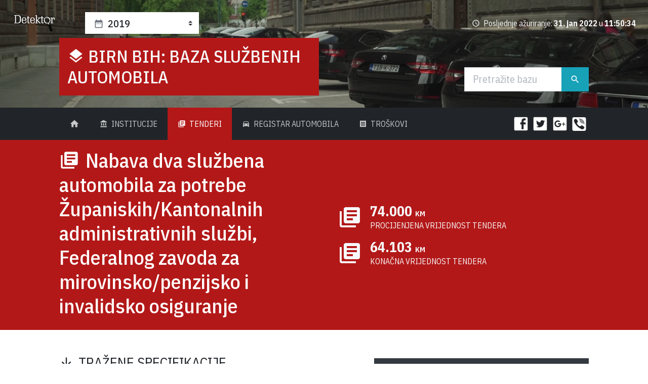

--- FILE ---
content_type: text/html; charset=utf-8
request_url: http://auta.detektor.ba/2019/tender/nabava-dva-sluzbena-automobila-za-potrebe-zupaniskih-kantonalnih-administrativnih-sluzbi-federalnog-zavoda-za-mirovinsko-penzijsko-i-invalidsko-osiguranje-1023-1-1-352-19
body_size: 35953
content:


<!DOCTYPE html>

<html xmlns="http://www.w3.org/1999/xhtml"  lang="bs-Latn-BA">
<head><base href="http://auta.detektor.ba/">
    <!-- Required meta tags -->
  <meta charset="utf-8" /><meta name="viewport" content="width=device-width, initial-scale=1, shrink-to-fit=no" /><meta name="twitter:card" content="summary_large_image" />
   
  <!-- Google Fonts: IBM Plex Sans Condensed -->
  <link href="https://fonts.googleapis.com/css?family=IBM+Plex+Sans+Condensed:400,400i,500,500i,700,700i" rel="stylesheet" />


    
  <!-- Main CSS -->
  <link rel="stylesheet" href="../../assets/css/presentation.css" /><title>
	Nabava dva službena automobila za potrebe Županiskih/Kantonalnih administrativnih službi, Federalnog zavoda za mirovinsko/penzijsko i invalidsko osiguranje : BIRN BiH:  Baza službenih automobila
</title>

    

    <!-- Global site tag (gtag.js) - Google Analytics -->
        <script async src="https://www.googletagmanager.com/gtag/js?id=UA-121420366-1"></script>
        <script>
          window.dataLayer = window.dataLayer || [];
          function gtag(){dataLayer.push(arguments);}
          gtag('js', new Date());

          gtag('config', 'UA-121420366-1');
        </script>

<meta property="og:title" content="Nabava dva službena automobila za potrebe Županiskih/Kantonalnih administrativnih službi, Federalnog zavoda za mirovinsko/penzijsko i invalidsko osiguranje : BIRN BiH:  Baza službenih automobila" /><meta name="description" content="Baza podataka za automobile u državnom vlasništvu Republike Bosne i Hercegovine." /><meta property="og:image" content="http://auta.detektor.ba/assets/img/birn-bih-sluzbene-automobile-1200x627.jpg" /></head>
<body>
    <form method="post" action="./2019/tender/nabava-dva-sluzbena-automobila-za-potrebe-zupaniskih-kantonalnih-administrativnih-sluzbi-federalnog-zavoda-za-mirovinsko-penzijsko-i-invalidsko-osiguranje-1023-1-1-352-19" id="form1">
<div class="aspNetHidden">
<input type="hidden" name="__VIEWSTATE" id="__VIEWSTATE" value="ayMESAwaJLPzVBYPgtbkEQaMhKYTcNPj5jhmMZ3SkuR/ZNhL1KmBei23VMXUiNlqMvhHVvpXE4jppt6GuWW6A23XrFzAFbFclCBD5M7hXE9qJuJV+M6uOKIzSZY/++Fa5ChGFsjiAU92KNHAtNMxrrAkbCBt/1zk+LTCIpDovm4LmdBrnk/T+0dF0ixceD0NTsHa8T9SOxcxDiW/l+AAolb8IZc9fbE9crs9yq0qaD0vkLUz2Rh+T2uDYC7Msu9ZtiaOah65Gfh+qVP4z8cPe58qbKg8JmHYZOJ35ylk+ZMZqr9MB/814YmkKMFam+RXFvjQwuTUf2sPBLNRerkOcpAbifkHyyhR7ljoRhZwfQ/ClKmF3WqIWC86WeJAp/ruki2mx6cqxB/AMwlVsaNZ9yZMfxCBOQm6jIxFa0tANHOcZYR3tfp8G54YNFqqEIuu9kQkX7txtz1r0JU0LuAKC04m/6iGEmoARVJHVCT3dC9m6rdXzxWNVsppyQrZ+JTP+THdUQJhWZ2FhQ0VGUEC3sU8vhpIK6wEwt/VskTHk/1hoCMqzYZgClVx09JOK95eaXpCfcgc2EGXaIoAnLPO73aHIROcaARX/jZgv28aQo0T5taueq9tQX/95i5/d9RVXZDdsJYYDvuGN0u9Z2nZfpIUa5zMRlUIdkiC+hXX242lMhhDEHJcesWeQD6uh3gvo+OljKQuZC0MCePSRMjQPCMo7HC/hh6Lm2xC7TLaIwkL1cL423p40kmYRlpH/KtFSYiWcAncF8U0YchEEmu3BdhhGQXoX0INlcrmZxjsbJNiS6LkXKJAtE9ydLvspQwDe+KsOj/FMOodVGHqFNw6Og1hTn9kRnOhkufRcIEc5uVvxm2IGOTsLtKo1aDt+ZAyZvEUTqLzlOn0IN87EqRgX4BWDWaVN8eYL1idmY630KSYqZmVygHEDUpYlSt0h11HAAKF9BL73aBuArk3gnWWadoT6q2my/KM0piM/4pZX2rIaRIwiTwzJUHNqdoPDOSfzw5pg/qYdsOu+J/ZvPjqyHAcuV9U4rDgYxU0vftWNGeryFPRqyuS2nPfaspg70EmE4gmMpKSlFxb5pRs0sc1YF1Vme7Uo7W1UxTJk62nsglY6gpYVKzkFbN2koKGeY/ud24ek9XZsddG8CqJ1ja2Pppk8GWxyLPRjIlgi1tURWRBLuOivWt/ziaTVqNu+CK5rppIL/mhTGHHB1HN9oiRvya7MCIvdbpxLNABB6n7FXTiM8Z15Hpq16Fw9YoL2hN9U6aiG7pfYfAYg27wp1I27VBi6Pl+IjNfIYWm7zUXv/k26NNpO+j4d9ogONcUZvN07jY5rlOot0vRH2YAvlYCD1iy2ScieyTsqGcLaNWZBQF8/yWFGYNZanbXl+KKr65qzvHP89rcfr4/JLmflzx3aC7dAn49dvqOFaq9oq7MYt2BEr1Gg9JB1+7wpwJmQvTVxziKVXEtMISeUtlitTpqiRBOGUwFD1WfHz3u6bqWAoC4JmW9ncD7HDnshy89OeA5Za8E0MkM4hhwKawCOr3FleFR/GxG8pPH5JK8z4U5lwzxHVuVMe0cGrs3uRHqCFMcTqC+/NChfqzd0WKhDon8q7IVfpgZ2G8PxFn6FJkFd/i9IRo6SJtvdec0N1BrIqgTGB2l4xUhjb2qBaErOmD5U7iKZkP5TvfxxLxjZHlCxcNqN7DAyZHXFRUt+iR35vfFaURq5Xlv7snInIuFGE+ihKIawKRSOLKDApn/zkypzgp3jeUAyUbrV6CvnMXnE9ojgwGVyGE6mSJRZAt5/[base64]/6nTxmz0oxe2KVVA11kk3rQC+PNVq8Zl6YiBXwihs2xXh8EazhBhXpIuSibwNCfqjNUNIe4QSoeRb7urAAqGEwPLobc2TyQI7TMuzJI86WkVxdcSXtZvpVit+b8atifokEt002wYyqMO1hryvxrGhoOLrWxAJoAwcP3YMgRgsT8e0KwHjgEFESTkgNrxQKJxfao0ZK/NTUczZFHg7xLjamu13CUWpS4K1rF35yF6+GURlfPEnI2H1sq43gqJwynH16yJlS6IpM3UlDIqMlK6ywJJH10H/1n9gXccNsRyFugUrjN39/JCnhOLEApK6/n3ah9sOqtn9CKrpcpylq6k4RFfkuVnB6kPCktHHFQgdPDsRWX7vfNkQfUcZNj71HF94ZsALifVIpwqZUkCHKUhv+XvwF5xYAoiZcEkgkbA2ZvO1iV/YpqTP1LR5LymabTKHRF4kMXCBqxb5WyAnlilaCQoyEdU7RTjQjEZn1w7E8HGv8kGBMZtTOaDfeTL5xtkfQTtdujGASmZZaedkR9Blj5bLDAvoTqKYWifXyb38C3SHI5bBzkqwQU0ArX+tELNf/9oCHCTaQ19bb3GcDatItvMMaJHaQ9OrJSZfkRoSuSCIMOlYq/CY3V3p38vU23yVoqjoIr5vcQMkhOtudmJDXvAmf6ppXkpt69oH0I0snOqZUYAevWbxvFr2RXMcFchmRqnsvdXQHJJFXn6+Ocpkvvxsj6r6e7p70EOIxW/UFRINqxPPnerNzIRtm9PgfwGxT0bhc/ldWhrbZ012KRytJtlwdbIAgBp//L7m8MCPI6CL4DHppy8gBXc8yjOtOtniv5X8Z7Dfmq3U4F+CD/QNoyT0zZnpm+S1vkTnjX45Yfug9WzZxtIIo/MJ3bQkKpxdwIBgqNSrdiZ8qOx16xyiPN/JdI3HXViYVl6LD6X3H+SdhzztChMpBwKNp44FGtz25tfFsGgxzQLZwGl4EKawmApG8ZsK0ySrvOfg7vdi+BYeI4qjSmli6CRdOlGU7AJLlRMOORM6FEUEC4y84uuollrLuIDP//racjmONPeWP6NhhYtmKosLYnHAL2Axznat+IyzelfDGjKHrKohZHYurkh3WwcCA6loVfa+x3CthI3dicgOAxwYHaEZ28ox/WZtFToQl73lE98DjKXWGzxsel6pp5S1blBcxhASKPyqAXWdmvDZXyLjvmcJgJABvz0UW5QWk41R/1FGRTcL0kajMDlaixl8pHvEs9wIz8/LFAmL96nppFnId16bD+3xAUQe8lWBP7g8H9DUmLtFq5/cRUG3cO+MIXYhTH6b7/1QHPA60aii271inT4b02VjeQdZeRfF3pjaqavm2Uxju5VLj0v6+LrH8u5+W9YZIcEv3wbj/m9hg4E5sjWMwg9hG4HqHj3zbqV+ZZQa83UttzKtOs5eRiz3VY4n/J/8sdF/gauS6PuKShfeBX+LCMmYRIZBnDrBfz9z2p6FiFcnBah4m3jyihu2qwBrNiSPdV/6ij5c0r7oBq8FupHP4Xb59fdJFmHcW7MdEu0hkt0//CJD+IzhV0nzxZ2kkh01ReH2ok8/aCqeQN4hnT/XYgESpWzXf1BKoq8fLiF34Fob9kPDS+df1Yo4YMuFlB2GsBu7Q2j6VnnkzIlEqJTutAACB57kH8fWT5bQiW4uLA7kaZhZ9gSkuW1jcW76+oHTkKjZCM8HTcuLQ3+vm5J4GoxrSG+i4nAMKhtGKMc0M/[base64]/VJEqeNirwxbr+iFl4k2DnMGetFyUyOoRQYd1+h1U3SuO0enm9ZYxwdNgXueN3axtG7sLq6KKyjBnfXT2HMWT/RPGuPnA9XLQVZRJkw1QG556aSalWqEa2fG9fWsB/[base64]/xMORO/l4CcU2dBtksIaa5+MreTGdJUva4LcxP4m/a7IYiXx666BM60JxLHjiRg8qW1wadQQSgiXf4vZbmlnEMo9+25/Pvhc0cqi6gGTNxS2wPfojbahpakbevTiCl0geDzXnLnc4kPd3Py6clH0Ds7upMmtBSqJdwUq45oiXrImapU0ryRC7Rlh1XW8+nvhoV6HIs8KysfO3BeSkkhTraB/c8f+wOilN42AH6nYSAm7z9HxdMJnhuLhilAuWM+TtKv/CEK3OvITMEi8LwNSChDaEwCww9zi2HdkFs0FKyJ36RljcdgJQCgCfB5hape4nIwB8OsM3vaYyuwzl9S+E9TRhb6kWfnr2lGE5QpqDMihDOdZyvhxVm1JqcE0y2RBVmFN8copp/qGy9xjpALSiFbAaGZAmIz+9CEm+rO+wqnB1AM45bSlRKoWTb2GE06sGVZ/rxMSWwn+IiJ6K30pcpIIm3mgt6ZYm3uWOwOYsFvBFfliJ1ize/9qTQX11L9q/P3VcZAO6uQlcKI8drHFKEgxsrCdEXj8TdY28DqYYr5GswbXGn+q+IqMgPg9Yf6RxVIQZaHQC19CEvWA71gZfnR5s0ij6q+qGBpx/NEU7dq7rd1nhG1nL+p+lJwDee+j6Gry2GuRrUpXepq2dwCJ9cINWg6V5/IejhrW9Q71RaY+3Gucpi7NQgw67t3gykPRWzCmJ7qP7jCCTpQs8egrSX7FDmR12oMU+AZrPMpSs8iVVt5R3dZt4ItFWCE5A9/nh5pcygGgjzTmBZ/o/dS/mL3RkKpqS6tW9cTVhodZMEGMYufTa3t7FJBn1gyt42E2pd0yqJGpbYofLIS8lPEk8Dk1LEaJYh/FBK77WCn0lMZ7yQa1NDUUJUg6W68e1b2NbQzGHzrA6NWnEKZzLYpRy1tXG5dR03bl1LxD0dUlEuz0ww5zXhSM0MKC3icYbOCVVUbQxysFmPDOdthMqS8yo2Hs9+Ny3T7kkw+GQsc3SJdQ/FgER1iWjOT3HgdZ/2WWheoEMFlDl1QsIhJt1YVrY3/y/fwYk/5bDnm24H28Xeb5huvOmITU6+d3UMf1uJGHHwlcAwWLAILaztR8EKKnzRmu5kKhmuhMB0GCkZGuexT14n7qTCvkQ9pHMKDuO45ksl04xdHTqMGis0naJwm6BsBKWEEXDp9bY1mO5qzEVO1wwCHAUTNjuU/tafBnjcAFTw7qYsI9snA3bC4QwKmpL2MP4mPqwvio+JMImJSGdsP78Yy2NlM3reRgrARbWoWiVqbaDyQo3jIzflo3BXP64ZSlgXoOquzyKnwtleQYUAYq00V8LoCUIe9/YC8R4Bz29osOyDQXD+N7L14nMdGVbcHey9/o3fHJDVox3xM93QbpbnBqKodA1clnPzF/R6KlBkBS2g/Elb3BVUtVBsXnwG2Wfsy0XJgo4QguIlE/ykohjURanUBzG8KMpUjaQgLKWaVEUcjTQ5pF33C1PO2HT9HYXNhJKl29Jfb5gvEQd+RDuDjXrfsb1MY4qClbkEZmDYV5vpQJhqZpqcYi7YPe7ZIoBiP6dumsYUAHWQBc6/9XVU2bolEICD1nRLGKWZ5Kr/kp7PAX++k0abb6iEHcrLtEeab62jGl6rO5H9EbTtOMR9tJHK10WoqSzmWSezGgbVDZt5mDMzeggZQnH4ZtGAWMRDICqMg0dK1uq2FuZ3ICOyuUygO98Z5/IfACU7iSjwUXm4Fr2YksL2L5zL97AWuV6JGWBa/eluXMI/aOrH9G8ksddfouT7eH+Tm2LX9+02giQ1N811qjTY4iLUFuW32HVKYeTVw+NhAxaYLuYsUQYv9fj6z/Qb1+RMgv3xqyT9jbacQkQvMj5hEMK1qo4h7OSgKak0C4f4Tnk+vpBmNjPgv0Rf9TAdYxnXoUi0A6V8xmxx5q7+rjulGKo21wL/Pu4XL5GY9f3kBDJDwHrxL1rf+YzdfZNph+vlbSO7zI2dQYJaBxP4ZwLP1ld93YH55eOv2WUVA5Z9dJ/pun6Ca2jbq4bUkHV8AbSzylEsCKiS2DGLTayPhJGOe3grLjYGREiEJPhQXEuJslYeRY/hcZrpBodEaCtop40jLVlTi1pCZF1Vw0E4dfl6/GQG7QkKA//PXv9+YqoViZC8+3VTUHPECryzxED0x5XtHWr9KPGBDOfn5YDstxh/Ip6lzWGU657GjTIjH2dfxSZRaYoY4IqXRYosJcXweYAXAhWQ4M2mQ3iKypVyw3YFMePoxEWNX5jR2KZP+6zXlP6j89GPiCgwzd+m+bMyhwn8QcOkAnfALhlM2o4b5WshuidiIoLsin6H2/sAVb+ApOx5BBw06LZYLF22yIbJhtPogEkUIwXqm1S5B/g/QHI/vHQHDvDkyUI/YGEvaxhlJF831NcPYf0JqL0XcVFg+LSVuJlaXcGwTNCm5km/BKl/HymgVeRbOdwsk2/txSjLtz8hTSFJ7o8jJV8edYHl5NCgZ/SWzk+CDnOwZz1ML62GwOyRiPf8vUOe55F9zSe5wMpY2lMYLjpC+ec6cL4u/YNn6J8JJoHp4Ep6WJ/5tlJS1QvqtXItWuuQYAGMJrzo+ooAva9694e2ty/ruJ71y+1S0neCmMT2jDdDLhUKb0zcwLXquvOXw4hzwuwdhQQTJuDqDfsuG0dVfzTsHfVtP0ljjKet995FCb5y/xEYpqZvYls/lrpKMp3zzN7j29ONLiyBDmJUu3Feja4C/Z7YWf922zg4G6oNGT0HAluZe4NTCHvBZppIVoR/+amSNBxrf3n9St05iT5+PEs5XrALF5sEeSARfnCSWMbmRuwyeZmvhFBAbOE2WMXdD3sF87apuM4uMSIpyhs18C8Bypmr+uWi0ULTkp/gHdwalHxbr9sHI3rOCBEUb7etvLnEQ2OmbvnkCzaFWx0CxnOrO+MiSFoTLLyyHxeZAs75UqtRb9LxVHNtkmCWHZpNbEC5MMqU1kWlpkeCJt2BpTGWUATbzT3zkRHCUH1B7w/vX94O0jnUGQyUCZXCV+B+8IwLU9uZdcbW2nXshM1VMVuVCFrtzEDgINp+XpKJY6GUve1b+y5jMmzPI5ntzIUkhj5X9o6wHTlwjWlfQJKYxocdQ4ZcNydBtYhZuw7AtPj9oNV1vYvTtC9V2BQE=" />
</div>

<div class="aspNetHidden">

	<input type="hidden" name="__VIEWSTATEGENERATOR" id="__VIEWSTATEGENERATOR" value="31296D33" />
	<input type="hidden" name="__EVENTVALIDATION" id="__EVENTVALIDATION" value="WqF2CV+4ZKqXLUX2VwOlvjnTyZG7k9fkf2YSPp8jAjJcWwiXvZl69gQ64Mxy00s3GSsXBr7OB4BRveWBRv/fHQuTRQeXkklGjlL6Hhw+y3K3LlednjOPOVQBxL/yAv0TmY7kz5Im2Mey6Lv7mxpiTLegj3sMNxPGz0BNaUEb7+uHk9cvOfY2pbVh1Z8iP+OI" />
</div>


  <header id="m_header" class="jumbotron jumbotron-fluid jumbotron-bg-primary jumbotron-sm mb-0 text-light d-flex flex-column justify-content-between">
     <div class="d-flex flex-wrap h-100 align-items-center justify-content-between px-4 py-2">
      <a href="http://detektor.ba" class="mr-2">
        <img class="detektor-logo" src="assets/img/detektor-ba-logo.png" />
      </a>
      <div class="ml-5 mr-auto w-auto">
        <select size="4" name="ctl00$sel_godina" id="sel_godina" class="form-control custom-select custom-select-sm">
	<option value="2021">2021</option>
	<option value="2020">2020</option>
	<option selected="selected" value="2019">2019</option>
	<option value="2018">2018</option>

</select>        
       </div>
      <div class="recent-update">
        <i class="material-icons mr-1">access_time</i> Posljednje ažuriranje:
        <strong id="datum">31. jan 2022</strong> u
        <strong id="vreme">11:50:34</strong>
      </div>
    </div>
    <div class="container-fluid">
      <div class="row">
        <div class="col-xl-10 offset-xl-1">
          <div class="row">
            <div class="col-lg-12 col-xl-6">
              <h1 class="site-title">
                <i class="material-icons">layers</i>
                <a href="http://auta.detektor.ba/2019/">BIRN BiH: Baza službenih automobila</a>
              </h1>
                            
            </div>
            <div class="col-lg-12 col-xl-3 offset-xl-3 align-self-end"> 
              <div class="input-group input-group-lg search-form my-3">
                <input name="ctl00$main_search" type="search" id="main_search" class="form-control" placeholder="Pretražite bazu" aria-label="Traži" />
                <div class="input-group-append">
                  <button class="btn btn-info" type="submit">
                    <i class="material-icons">search</i>
                    <span class="sr-only">Traži</span>
                  </button>
                </div>
              </div>
            </div>
          </div>
        </div>
      </div>
    </div>
  </header>
  <div class="bg-dark">
    <div class="container-fluid">
      <div class="row">
        <div class="col-xl-10 offset-xl-1">
          <nav class="navbar navbar-expand-lg navbar-main navbar-dark bg-dark">
            <div class="collapse navbar-collapse" id="navbarSupportedContent">
              <ul class="navbar-nav">
                <li id="li_home" class="nav-item">
                  <a class="nav-link" href="http://auta.detektor.ba/2019/">
                    <i class="material-icons">home</i>
                    <span class="sr-only">(current)</span>
                  </a>
                </li>
                <li id="li_Institucije" class="nav-item">
                  <a class="nav-link" href="http://auta.detektor.ba/2019/institucije">
                    <i class="material-icons mr-1">account_balance</i> Institucije
                  </a>
                </li>
                <li id="li_Tenderi" class="nav-item active">
                  <a class="nav-link" href="http://auta.detektor.ba/2019/tenderi">
                    <i class="material-icons mr-1">library_books</i> Tenderi
                  </a>
                </li>
                <li id="li_Registar" class="nav-item">
                  <a class="nav-link" href="http://auta.detektor.ba/2019/registar">
                    <i class="material-icons mr-1">directions_car</i> Registar Automobila
                  </a>
                </li>
                <li id="li_Troskovi" class="nav-item">
                  <a class="nav-link" href="http://auta.detektor.ba/2019/troskovi">
                    <i class="material-icons mr-1">receipt</i> Troškovi
                  </a>
                </li>
              </ul>
            </div>
            <ul class="nav social-buttons">
              <li class="nav-item">
                <a href="http://www.facebook.com/sharer.php?u=http://auta.detektor.ba/2019/tender/nabava-dva-sluzbena-automobila-za-potrebe-zupaniskih-kantonalnih-administrativnih-sluzbi-federalnog-zavoda-za-mirovinsko-penzijsko-i-invalidsko-osiguranje-1023-1-1-352-19" id="a_facebook" class="facebook">
                  <svg viewBox="0 0 24 24" width="32"  height="32">
                    <path fill="#ffffff" d="M19,4V7H17A1,1 0 0,0 16,8V10H19V13H16V20H13V13H11V10H13V7.5C13,5.56 14.57,4 16.5,4M20,2H4A2,2 0 0,0 2,4V20A2,2 0 0,0 4,22H20A2,2 0 0,0 22,20V4C22,2.89 21.1,2 20,2Z"></path>
                  </svg>
                </a>
              </li>
              <li class="nav-item">
                <a href="http://twitter.com/share?url=http://auta.detektor.ba/2019/tender/nabava-dva-sluzbena-automobila-za-potrebe-zupaniskih-kantonalnih-administrativnih-sluzbi-federalnog-zavoda-za-mirovinsko-penzijsko-i-invalidsko-osiguranje-1023-1-1-352-19&text=Nabava dva službena automobila za potrebe Županiskih/Kantonalnih administrativnih službi, Federalnog zavoda za mirovinsko/penzijsko i invalidsko osiguranje : BIRN BiH:  Baza službenih automobila" id="a_twitter" class="twitter">
                  <svg viewBox="0 0 24 24" width="32" height="32">
                    <path fill="#ffffff" d="M17.71,9.33C17.64,13.95 14.69,17.11 10.28,17.31C8.46,17.39 7.15,16.81 6,16.08C7.34,16.29 9,15.76 9.9,15C8.58,14.86 7.81,14.19 7.44,13.12C7.82,13.18 8.22,13.16 8.58,13.09C7.39,12.69 6.54,11.95 6.5,10.41C6.83,10.57 7.18,10.71 7.64,10.74C6.75,10.23 6.1,8.38 6.85,7.16C8.17,8.61 9.76,9.79 12.37,9.95C11.71,7.15 15.42,5.63 16.97,7.5C17.63,7.38 18.16,7.14 18.68,6.86C18.47,7.5 18.06,7.97 17.56,8.33C18.1,8.26 18.59,8.13 19,7.92C18.75,8.45 18.19,8.93 17.71,9.33M20,2H4A2,2 0 0,0 2,4V20A2,2 0 0,0 4,22H20A2,2 0 0,0 22,20V4C22,2.89 21.1,2 20,2Z"></path>
                  </svg>
                </a>
              </li>
              <li class="nav-item">
                <a href="https://plus.google.com/share?url=http://auta.detektor.ba/2019/tender/nabava-dva-sluzbena-automobila-za-potrebe-zupaniskih-kantonalnih-administrativnih-sluzbi-federalnog-zavoda-za-mirovinsko-penzijsko-i-invalidsko-osiguranje-1023-1-1-352-19" id="a_googleplus" class="google-plus">
                  <svg viewBox="0 0 24 24" width="32" height="32">
                    <path fill="#ffffff" d="M20,2A2,2 0 0,1 22,4V20A2,2 0 0,1 20,22H4A2,2 0 0,1 2,20V4C2,2.89 2.9,2 4,2H20M20,12H18V10H17V12H15V13H17V15H18V13H20V12M9,11.29V13H11.86C11.71,13.71 11,15.14 9,15.14C7.29,15.14 5.93,13.71 5.93,12C5.93,10.29 7.29,8.86 9,8.86C10,8.86 10.64,9.29 11,9.64L12.36,8.36C11.5,7.5 10.36,7 9,7C6.21,7 4,9.21 4,12C4,14.79 6.21,17 9,17C11.86,17 13.79,15 13.79,12.14C13.79,11.79 13.79,11.57 13.71,11.29H9Z"></path>
                  </svg>
                </a>
              </li>
              <li class="nav-item">
                <a href="viber://forward?text=Nabava dva slu%c5%bebena automobila za potrebe %c5%bdupaniskih%2fKantonalnih administrativnih slu%c5%bebi%2c Federalnog zavoda za mirovinsko%2fpenzijsko i invalidsko osiguranje %3a BIRN BiH%3a  Baza slu%c5%bebenih automobila http%3a%2f%2fauta.detektor.ba%2f2019%2ftender%2fnabava-dva-sluzbena-automobila-za-potrebe-zupaniskih-kantonalnih-administrativnih-sluzbi-federalnog-zavoda-za-mirovinsko-penzijsko-i-invalidsko-osiguranje-1023-1-1-352-19" id="a_viber" class="viber">
                  <svg  width="32" height="27" version="1.1" viewBox="0 0 32 32" xml:space="preserve">
                    <g transform="scale(0.0625,0.0625)">
                      <rect height="512" rx="64" ry="64" width="512" x="0" y="0" fill="#fff" />
                      <g transform="matrix(1.452588,0,0,1.452588,-115.17955,-97.147891)">
                        <path d="m369.8 304.7c-8.4-6.8-17.4-12.8-26.2-19-17.6-12.4-33.7-13.3-46.9 6.6-7.4 11.2-17.7 11.7-28.5 6.8-29.8-13.5-52.8-34.3-66.3-64.6-6-13.4-5.9-25.4 8.1-34.9 7.4-5 14.8-10.9 14.2-21.9-0.8-14.3-35.4-62-49.1-67-5.7-2.1-11.3-1.9-17.1 0-32.1 10.8-45.4 37.2-32.7 68.4 38 93.2 104.8 158.2 196.8 197.8 5.2 2.3 11.1 3.2 14 4 20.9 0.2 45.5-20 52.6-40 6.8-19.3-7.6-26.9-19-36.1zM266.6 120.2c67.3 10.3 98.3 42.3 106.9 110.1 0.8 6.3-1.5 15.7 7.4 15.8 9.3 0.2 7.1-9.1 7.2-15.4 0.8-63.8-54.8-123-119.5-125.1-4.9 0.7-15-3.4-15.6 7.6-0.4 7.4 8.1 6.2 13.6 7zM279.7 138.8c-6.5-0.8-15-3.8-16.5 5.2-1.6 9.4 7.9 8.5 14.1 9.8 41.5 9.3 56 24.4 62.8 65.6 1 6-1 15.4 9.2 13.8 7.6-1.2 4.8-9.2 5.5-13.8 0.3-39.6-33.6-75.6-75.1-80.6zM283.6 171.1c-4.3 0.1-8.6 0.6-10.1 5.2-2.4 6.9 2.6 8.5 7.7 9.4 17 2.7 26 12.8 27.7 29.8 0.5 4.6 3.4 8.4 7.8 7.8 6.2-0.7 6.7-6.2 6.5-11.5 0.3-19.1-21.3-41.2-39.7-40.7z"
                          fill="#212529" />
                      </g>
                    </g>
                  </svg>
                </a>
              </li>
            </ul>
            <button class="navbar-toggler" type="button" data-toggle="collapse" data-target="#navbarSupportedContent" aria-controls="navbarSupportedContent"
              aria-expanded="false" aria-label="Toggle navigation">
              <span class="navbar-toggler-icon"></span>
            </button>
          </nav>
        </div>
      </div>
    </div>
  </div>
    
        
  
   <div class="bg-accent quick-stats filters">
    <div class="container-fluid">
      <div class="row">
        <div class="col-xl-10 offset-xl-1">
          <div class="row align-items-center">
            <div class="col-lg-6">
              <h1 id="ContentPlaceHolder1_h_naslov">
                <i class="material-icons mr-1">library_books</i>
              Nabava dva službena automobila za potrebe Županiskih/Kantonalnih administrativnih službi, Federalnog zavoda za mirovinsko/penzijsko i invalidsko osiguranje</h1>
            </div>

              
            <div class="col-lg-6 list-accent-icons">
              <a href="http://auta.detektor.ba/2019/tenderi" id="ContentPlaceHolder1_a_proc_vred" class="btn btn-outline-light btn-quick-stats">
                <i class="material-icons">library_books</i>
                <span class="wrap">
                  <span id="ContentPlaceHolder1_p_proc_vred" class="value-lg">74.000
                    <span class="value-sm">KM</span>
                  </span>
                  <span class="value-md">Procijenjena vrijednost tendera</span>
                </span>
              </a>

              <a href="http://auta.detektor.ba/2019/tenderi" id="ContentPlaceHolder1_a_konec_vred" class="btn btn-outline-light btn-quick-stats">
                <i class="material-icons">library_books</i>
                <span class="wrap">
                  <span id="ContentPlaceHolder1_p_konec_vred" class="value-lg">64.103
                    <span class="value-sm">KM</span>
                  </span>
                  <span class="value-md">Konačna vrijednost tendera</span>
                </span>
              </a>
            </div>          
          </div>
        </div>
      </div>
    </div>
  </div>

 <div class="container-fluid my-4">
    <div class="row">
      <div class="col-xl-10 offset-xl-1">
        <div class="row">
          <div class="col-lg-6">
            <div class="tender-requirements">
              <h3 class="section-title-thin my-4">
                <i class="material-icons mr-1">arrow_downward</i> Tražene specifikacije
              </h3>
               <div id="ContentPlaceHolder1_d_spec" class="intro">Tehničke karakteristike <br/>Vrsta vozila: putničko motorno vozilo <br/>Oblik karoserije: AA limuzina sedan<br/>Godina proizvodnje 2019 novo vozilo<br/>Snaga motora  u kw : min 85<br/>Vrsta motora: dizelski  min euro 6 , norma ispušnih plinova<br/>Zapremina motora: min 1590 ccm<br/>Vrsta mjenjača: manuelni<br/>Pogon na prednje točkove <br/>Dužina u mm 4650 mm<br/>Međusoovinski razmak u mm 2650 mm<br/>Broj sjedala 5 <br/>Broj vrata 5 <br/>Zapremina rezervoara za gorivo  u litrima  min 50<br/>Boja : crna metlik  ili siva metalik<br/>Zapremina prtljažnika min 590 l <br/><br/>Oprema traženog vozila min<br/>Zračni jastuci za vozača i suvozača <br/>Bočni zračni jastuci naprijed <br/>Set alata i dizalica<br/></div><div class="full collapse" id="completeSpecs">Servpo upravljač podesiv po visini i dubini<br/>ESC- elektornska kontrola stabilnosti<br/>ABS kočioni sistem<br/>Putni računar klima uređaj<br/>Elektirčni podizači stakala , min nap <br/>El. podesivi retovizori- grijani<br/>Pokazivači smjera integrisani u vanjskim retrovizorima <br/>Retrovizori i ručke na vratima u boji vozila<br/>LED dnevna svjetla , halogena glavna svjetla naprijed <br/>Prednji nasloon za ruke između prednjih sjedišta<br/>Prednja i zadnja svjetla za maglu , svjetla za dnevnu vožnju<br/>Aluminski naplatci min 16"<br/>Upozoravajući signal za tlak u gumama<br/>Priključak za eksterne uređaje<br/>12 V utičnica na centralnoj konzoli <br/>Pretinac suvozača za za sustavom za hlađenje<br/>Bluetooth, handsfree za teelfon, <br/>Podešavanje visine sjedišta za vozača min <br/>Ste zimskih guma sa čeličnim naplatcima <br/><br/></div>    
            <div id="ContentPlaceHolder1_a_spec" class="intro">
              <a class="btn btn-outline-primary btn-complete-specs" data-toggle="collapse" href="#completeSpecs" role="button" aria-expanded="false" aria-controls="completeSpecs" >
                <i class="material-icons mr-1"></i> Prikaži cijele specifikacije
              </a>      
            </div>    
            </div>
          </div>

          <div class="col-lg-5 offset-lg-1">
            

            <div class="additional-info">
              <h3 class="section-title">
                <i class="material-icons mr-1">library_books</i> Detalji tendera
              </h3>
              <dl class="row">
                <dt id="ContentPlaceHolder1_div_rok" class="col-lg-6">
                  <i class="material-icons mr-1">access_time</i> Rok za prijem ponuda</dt>
                <dd id="ContentPlaceHolder1_p_rok" class="col-lg-6">20. dec 2019</dd>
                <dt id="ContentPlaceHolder1_div_sifra" class="col-lg-6">
                  <i class="material-icons mr-1">chevron_right</i> Šifra tendera</dt>
                <dd id="ContentPlaceHolder1_p_sifra" class="col-lg-6">1023-1-1-352/19</dd>
                
                <dt id="ContentPlaceHolder1_div_brponuda" class="col-lg-6">
                  <i class="material-icons mr-1">chevron_right</i> Broj ponuda</dt>
                <dd id="ContentPlaceHolder1_p_brponuda" class="col-lg-6">1</dd>

                 <dt id="ContentPlaceHolder1_div_brvozila" class="col-lg-6">
                  <i class="material-icons mr-1">chevron_right</i> Broj vozila</dt>
                <dd id="ContentPlaceHolder1_p_brvozila" class="col-lg-6">2</dd>

                <dt id="ContentPlaceHolder1_div_vrsta" class="col-lg-6">
                  <i class="material-icons mr-1">chevron_right</i> Vrsta Postupka</dt>
                <dd id="ContentPlaceHolder1_p_vrsta" class="col-lg-6">
                 <a href="http://auta.detektor.ba/2019/tenderi-search/vp=1" id="ContentPlaceHolder1_a_vrsta">Otvoreni postupak</a>
                </dd>
                <dt id="ContentPlaceHolder1_div_faza" class="col-lg-6">
                  <i class="material-icons mr-1">chevron_right</i> Faza Postupka</dt>
                <dd id="ContentPlaceHolder1_dd_faza" class="col-lg-6">
                  <a href="http://auta.detektor.ba/2019/tenderi/zavrsen" id="ContentPlaceHolder1_a_faza">Završen</a>
                </dd>
                <dt id="ContentPlaceHolder1_div_ins" class="col-lg-6">
                  <i class="material-icons mr-1">chevron_right</i> Naziv ugovornog organa</dt>
                <dd id="ContentPlaceHolder1_dd_ins" class="col-lg-6">
                  <a href="http://auta.detektor.ba/2019/institucija/federalni-zavod-za-mirovinsko-i-zdravstveno-osiguranje" id="ContentPlaceHolder1_a_inst">Federalni zavod za mirovinsko i zdravstveno osiguranje</a>
                </dd>
                <dt id="ContentPlaceHolder1_div_ponuduvaci" class="col-lg-6">
                  <i class="material-icons mr-1">business</i> Izabrani ponuđač</dt>
                <dd id="ContentPlaceHolder1_p_izbrani_ponuduvaci" class="col-lg-6"><a href="http://auta.detektor.ba/2019/kompanija/hercegovina-auto-mostar">Hercegovina auto Mostar</a></dd>
                <dt id="ContentPlaceHolder1_div_vrstaVozila" class="col-lg-6">
                  <i class="material-icons mr-1">directions_car</i> Vrsta vozila</dt>
                <dd id="ContentPlaceHolder1_p_vrstaVozila" class="col-lg-6"><a href="http://auta.detektor.ba/2019/registar/putnicko">Putničko</a></dd>
                <dt id="ContentPlaceHolder1_div_vrstamotora" class="col-lg-6">
                  <i class="material-icons mr-1">directions_car</i> Vrsta motora</dt>
                <dd id="ContentPlaceHolder1_p_vrstamotora" class="col-lg-6"><a href="http://auta.detektor.ba/2019/tenderi-search/vm=2">Dizel</a></dd>
                <dt id="ContentPlaceHolder1_div_stanje" class="col-lg-6">
                  <i class="material-icons mr-1">directions_car</i> Stanje vozila</dt>
                <dd id="ContentPlaceHolder1_p_stanje" class="col-lg-6"><a href="http://auta.detektor.ba/2019/tenderi-search/sv=1">Novo</a></dd>
                <dt id="ContentPlaceHolder1_div_tend_dok" class="col-lg-6">
                  <i class="material-icons mr-1">chevron_right</i> Tenderska dokumentacija objavljena na portalu JN</dt>
                <dd id="ContentPlaceHolder1_p_tend_dok" class="col-lg-6">
                  <a href="http://auta.detektor.ba/2019/tenderi-search/td=1" id="ContentPlaceHolder1_a_tend_dok">Da</a>

                </dd>
                <dt id="ContentPlaceHolder1_div_e_aukcija" class="col-lg-6">
                  <i class="material-icons mr-1">chevron_right</i> E-aukcija</dt>
                <dd id="ContentPlaceHolder1_p_e_aukcija" class="col-lg-6">
                    <a href="http://auta.detektor.ba/2019/tenderi-search/ea=2" id="ContentPlaceHolder1_a_e_aukcija">Ne</a>
                </dd>
              </dl>
            </div>

            <div id="ContentPlaceHolder1_div_dok" class="mt-2">
              <h2 class="h4 section-title">
                <i class="material-icons mr-1">attachment</i> Tenderska dokumentacija
              </h2>
              <div class="table-responsive">
                <table class="table table-hover table-with-actions">
                  <tbody>

                       
                               <tr>
                                   
                                   
                                   <td class="col-lg-10" scope="col">TD_1023-1-1-352_19.zip</td>
                                   <td class="col-lg-2" scope="col">
                                    <ul class="list-inline">
                                      <li>
                                        <a href="http://auta.detektor.ba/dokumentacija/tenderi/1512/TD_1023-1-1-352_19.zip" class="btn btn-sm btn-outline-secondary">Preuzmi dokument</a>
                                      </li>
                                    </ul>
                                  </td>
                                   
                                </tr>
                                                    
                  </tbody>
                </table>
              </div>
            </div>
            
          </div>
        </div>
        
       
        
      </div>
    </div>
  </div>


     
 <div class="research">
    <div class="container-fluid">
      <div class="col-xl-10 offset-xl-1 col-lg-12">
        <div class="row">
          <div class="col-xl-6">
            <h2 class="section-title">
              <i class="material-icons mr-1">chrome_reader_mode</i> Istraživanja
            </h2>
           <div class="row">

                                                         
                                       <div class="col-lg-6">
                                        <a href="https://detektor.ba/2021/02/15/zavod-zdravstvenog-osiguranja-hnk-a-kupuje-limuzinu-od-60-000-km/" target="_blank" class="card">
                                            <img class="card-img-top" src="./sliki/pi/19_Službeni automobil, ilustracija. Foto BIRN BiH.png" alt="" enableviewstate="false"/>
                                            <span class="card-body">
                                                <h5 class="card-title">Zavod zdravstvenog osiguranja HNK-a kupuje limuzinu od 60.000 KM</h5>
                                                <p class="card-text">Zavod zdravstvenog osiguranja Hercegovačko-neretvanskog kantona (HNK) kupuje novu limuzinu, vozilo za službene potrebe u vrijednosti od 59.829 KM bez PDV-a, što ovu kupovinu, prema podacima Baze službenih automobila, čini trećom najskupljom nabavkom službenog putničkog vozila od početka godine.</p>
                                              </span>
                                          </a>
                                       </div>
                                                                               
                                       <div class="col-lg-6">
                                        <a href="https://detektor.ba/2021/02/12/u-bih-tokom-2020-godine-kupljeno-150-sluzbenih-putnickih-automobila/" target="_blank" class="card">
                                            <img class="card-img-top" src="./sliki/pi/17_BazaTeaserCover.jpg" alt="" enableviewstate="false"/>
                                            <span class="card-body">
                                                <h5 class="card-title">U BiH tokom 2020. godine kupljeno 150 službenih putničkih automobila</h5>
                                                <p class="card-text">Institucije i javna preduzeća u Bosni i Hercegovini su 2020. godine, tokom krize uzrokovane pandemijom koronavirusa, potrošile gotovo pet miliona maraka za kupovinu 150 službenih putničkih vozila, pokazuju podaci Baze službenih automobila.</p>
                                              </span>
                                          </a>
                                       </div>
                                  

        </div>
      </div>
    
          
          <div class="col-xl-6 video">
            <h2 class="h4 section-title">
              <i class="material-icons mr-1">subscriptions</i> Video
            </h2>
            <iframe class="video-embed" src="https://www.youtube-nocookie.com/embed/c748ezVkhdU&amp;videoseries?list=PL0QnWCqV6SOgsq43ggNsBSyJcGwYc3idP" allow="autoplay; encrypted-media" allowfullscreen="true" height="435" frameborder="0"></iframe>
          </div>

        </div>
      </div>
    </div>
  </div>


 <div class="footer">
    <div class="container">
      <div class="row">
        <div class="col-lg-2">
          <a href="#">
            <img src="assets/img/birn-bih-logo.png" class="img-fluid" alt="BIRN BiH" />
          </a>
        </div>
        <div class="col-lg-2">
          <a href="#">
            <img src="assets/img/detektor-ba-logo.png" class="img-fluid" alt="Detektor.ba" />
          </a>
        </div>
        <div class="col-lg-6 offset-lg-2">
           
              <em>Baza službenih automobila Balkanske istraživačke mreže Bosne i Hercegovine (BIRN BiH)</em> sadrži detaljne informacije o svakoj nabavci službenih automobila u BiH kroz sistem javnih nabavki, kao i podatke o vozilima i troškovima njihovog održavanja u stotinama institucija i javnih kompanija u BiH. Kroz bazu se možete “kretati” jer su svi njeni dijelovi povezani interaktivnim linkovima.</p>
           <p>Svi podaci koji se nalaze u bazi automobila zvanični su podaci Portala javnih nabavki u BiH.</p>
           <p>Probleme u korištenju stranice i ispravke možete prijaviti na <a href="mailto:urednik@birn.eu.com">urednik@birn.eu.com</a>.</p>
          </div>          
      </div>
    </div>
  </div>

        
  <!-- Optional JavaScript -->
  <!-- jQuery first, then Popper.js, then Bootstrap JS -->
  <script src="assets/js/jquery.min.js"></script>
  <script src="assets/js/jquery-ui.min.js"></script> 
  <script src="assets/js/popper.min.js"></script>
  <script src="assets/js/bootstrap.min.js"></script>
  <script src="https://code.jquery.com/jquery-migrate-1.2.1.min.js" type="text/javascript"></script>
  <script src="assets/js/jquery.multiselect.min.js"></script>
  <script src="assets/js/jquery.multiselect.filter.min.js"></script>

  


    
            
    <script type="text/javascript" >
        $(document).ready(function () {

            $('#sel_godina').delay(300).css({
                opacity: 1,
                display: 'block'
            });


            var multiselectOptionsG = {
                header: false,
                multiple: false,
                selectedList: 1,
                selectedText: "Godina: #",
                classes: 'multiselect-godina',
                click: function (event, ui) {
                    if (ui.checked == true) {
                        debugger;
                        objtext = ui.value;
                        window.location.href = "http://auta.detektor.ba/" + ui.value + "/";

                    }
                }
            }

         

            $('#sel_godina').multiselect(multiselectOptionsG);


         

         
            
        });



    </script>

     


    </form>
</body>
</html>


--- FILE ---
content_type: text/html; charset=utf-8
request_url: https://www.youtube-nocookie.com/embed/c748ezVkhdU&videoseries?list=PL0QnWCqV6SOgsq43ggNsBSyJcGwYc3idP
body_size: 46875
content:
<!DOCTYPE html><html lang="en" dir="ltr" data-cast-api-enabled="true"><head><meta name="viewport" content="width=device-width, initial-scale=1"><script nonce="SC2hZBlZAjnU9UFUGmPaQw">if ('undefined' == typeof Symbol || 'undefined' == typeof Symbol.iterator) {delete Array.prototype.entries;}</script><style name="www-roboto" nonce="HG86_y8q6BS4qQN8OR67MQ">@font-face{font-family:'Roboto';font-style:normal;font-weight:400;font-stretch:100%;src:url(//fonts.gstatic.com/s/roboto/v48/KFO7CnqEu92Fr1ME7kSn66aGLdTylUAMa3GUBHMdazTgWw.woff2)format('woff2');unicode-range:U+0460-052F,U+1C80-1C8A,U+20B4,U+2DE0-2DFF,U+A640-A69F,U+FE2E-FE2F;}@font-face{font-family:'Roboto';font-style:normal;font-weight:400;font-stretch:100%;src:url(//fonts.gstatic.com/s/roboto/v48/KFO7CnqEu92Fr1ME7kSn66aGLdTylUAMa3iUBHMdazTgWw.woff2)format('woff2');unicode-range:U+0301,U+0400-045F,U+0490-0491,U+04B0-04B1,U+2116;}@font-face{font-family:'Roboto';font-style:normal;font-weight:400;font-stretch:100%;src:url(//fonts.gstatic.com/s/roboto/v48/KFO7CnqEu92Fr1ME7kSn66aGLdTylUAMa3CUBHMdazTgWw.woff2)format('woff2');unicode-range:U+1F00-1FFF;}@font-face{font-family:'Roboto';font-style:normal;font-weight:400;font-stretch:100%;src:url(//fonts.gstatic.com/s/roboto/v48/KFO7CnqEu92Fr1ME7kSn66aGLdTylUAMa3-UBHMdazTgWw.woff2)format('woff2');unicode-range:U+0370-0377,U+037A-037F,U+0384-038A,U+038C,U+038E-03A1,U+03A3-03FF;}@font-face{font-family:'Roboto';font-style:normal;font-weight:400;font-stretch:100%;src:url(//fonts.gstatic.com/s/roboto/v48/KFO7CnqEu92Fr1ME7kSn66aGLdTylUAMawCUBHMdazTgWw.woff2)format('woff2');unicode-range:U+0302-0303,U+0305,U+0307-0308,U+0310,U+0312,U+0315,U+031A,U+0326-0327,U+032C,U+032F-0330,U+0332-0333,U+0338,U+033A,U+0346,U+034D,U+0391-03A1,U+03A3-03A9,U+03B1-03C9,U+03D1,U+03D5-03D6,U+03F0-03F1,U+03F4-03F5,U+2016-2017,U+2034-2038,U+203C,U+2040,U+2043,U+2047,U+2050,U+2057,U+205F,U+2070-2071,U+2074-208E,U+2090-209C,U+20D0-20DC,U+20E1,U+20E5-20EF,U+2100-2112,U+2114-2115,U+2117-2121,U+2123-214F,U+2190,U+2192,U+2194-21AE,U+21B0-21E5,U+21F1-21F2,U+21F4-2211,U+2213-2214,U+2216-22FF,U+2308-230B,U+2310,U+2319,U+231C-2321,U+2336-237A,U+237C,U+2395,U+239B-23B7,U+23D0,U+23DC-23E1,U+2474-2475,U+25AF,U+25B3,U+25B7,U+25BD,U+25C1,U+25CA,U+25CC,U+25FB,U+266D-266F,U+27C0-27FF,U+2900-2AFF,U+2B0E-2B11,U+2B30-2B4C,U+2BFE,U+3030,U+FF5B,U+FF5D,U+1D400-1D7FF,U+1EE00-1EEFF;}@font-face{font-family:'Roboto';font-style:normal;font-weight:400;font-stretch:100%;src:url(//fonts.gstatic.com/s/roboto/v48/KFO7CnqEu92Fr1ME7kSn66aGLdTylUAMaxKUBHMdazTgWw.woff2)format('woff2');unicode-range:U+0001-000C,U+000E-001F,U+007F-009F,U+20DD-20E0,U+20E2-20E4,U+2150-218F,U+2190,U+2192,U+2194-2199,U+21AF,U+21E6-21F0,U+21F3,U+2218-2219,U+2299,U+22C4-22C6,U+2300-243F,U+2440-244A,U+2460-24FF,U+25A0-27BF,U+2800-28FF,U+2921-2922,U+2981,U+29BF,U+29EB,U+2B00-2BFF,U+4DC0-4DFF,U+FFF9-FFFB,U+10140-1018E,U+10190-1019C,U+101A0,U+101D0-101FD,U+102E0-102FB,U+10E60-10E7E,U+1D2C0-1D2D3,U+1D2E0-1D37F,U+1F000-1F0FF,U+1F100-1F1AD,U+1F1E6-1F1FF,U+1F30D-1F30F,U+1F315,U+1F31C,U+1F31E,U+1F320-1F32C,U+1F336,U+1F378,U+1F37D,U+1F382,U+1F393-1F39F,U+1F3A7-1F3A8,U+1F3AC-1F3AF,U+1F3C2,U+1F3C4-1F3C6,U+1F3CA-1F3CE,U+1F3D4-1F3E0,U+1F3ED,U+1F3F1-1F3F3,U+1F3F5-1F3F7,U+1F408,U+1F415,U+1F41F,U+1F426,U+1F43F,U+1F441-1F442,U+1F444,U+1F446-1F449,U+1F44C-1F44E,U+1F453,U+1F46A,U+1F47D,U+1F4A3,U+1F4B0,U+1F4B3,U+1F4B9,U+1F4BB,U+1F4BF,U+1F4C8-1F4CB,U+1F4D6,U+1F4DA,U+1F4DF,U+1F4E3-1F4E6,U+1F4EA-1F4ED,U+1F4F7,U+1F4F9-1F4FB,U+1F4FD-1F4FE,U+1F503,U+1F507-1F50B,U+1F50D,U+1F512-1F513,U+1F53E-1F54A,U+1F54F-1F5FA,U+1F610,U+1F650-1F67F,U+1F687,U+1F68D,U+1F691,U+1F694,U+1F698,U+1F6AD,U+1F6B2,U+1F6B9-1F6BA,U+1F6BC,U+1F6C6-1F6CF,U+1F6D3-1F6D7,U+1F6E0-1F6EA,U+1F6F0-1F6F3,U+1F6F7-1F6FC,U+1F700-1F7FF,U+1F800-1F80B,U+1F810-1F847,U+1F850-1F859,U+1F860-1F887,U+1F890-1F8AD,U+1F8B0-1F8BB,U+1F8C0-1F8C1,U+1F900-1F90B,U+1F93B,U+1F946,U+1F984,U+1F996,U+1F9E9,U+1FA00-1FA6F,U+1FA70-1FA7C,U+1FA80-1FA89,U+1FA8F-1FAC6,U+1FACE-1FADC,U+1FADF-1FAE9,U+1FAF0-1FAF8,U+1FB00-1FBFF;}@font-face{font-family:'Roboto';font-style:normal;font-weight:400;font-stretch:100%;src:url(//fonts.gstatic.com/s/roboto/v48/KFO7CnqEu92Fr1ME7kSn66aGLdTylUAMa3OUBHMdazTgWw.woff2)format('woff2');unicode-range:U+0102-0103,U+0110-0111,U+0128-0129,U+0168-0169,U+01A0-01A1,U+01AF-01B0,U+0300-0301,U+0303-0304,U+0308-0309,U+0323,U+0329,U+1EA0-1EF9,U+20AB;}@font-face{font-family:'Roboto';font-style:normal;font-weight:400;font-stretch:100%;src:url(//fonts.gstatic.com/s/roboto/v48/KFO7CnqEu92Fr1ME7kSn66aGLdTylUAMa3KUBHMdazTgWw.woff2)format('woff2');unicode-range:U+0100-02BA,U+02BD-02C5,U+02C7-02CC,U+02CE-02D7,U+02DD-02FF,U+0304,U+0308,U+0329,U+1D00-1DBF,U+1E00-1E9F,U+1EF2-1EFF,U+2020,U+20A0-20AB,U+20AD-20C0,U+2113,U+2C60-2C7F,U+A720-A7FF;}@font-face{font-family:'Roboto';font-style:normal;font-weight:400;font-stretch:100%;src:url(//fonts.gstatic.com/s/roboto/v48/KFO7CnqEu92Fr1ME7kSn66aGLdTylUAMa3yUBHMdazQ.woff2)format('woff2');unicode-range:U+0000-00FF,U+0131,U+0152-0153,U+02BB-02BC,U+02C6,U+02DA,U+02DC,U+0304,U+0308,U+0329,U+2000-206F,U+20AC,U+2122,U+2191,U+2193,U+2212,U+2215,U+FEFF,U+FFFD;}@font-face{font-family:'Roboto';font-style:normal;font-weight:500;font-stretch:100%;src:url(//fonts.gstatic.com/s/roboto/v48/KFO7CnqEu92Fr1ME7kSn66aGLdTylUAMa3GUBHMdazTgWw.woff2)format('woff2');unicode-range:U+0460-052F,U+1C80-1C8A,U+20B4,U+2DE0-2DFF,U+A640-A69F,U+FE2E-FE2F;}@font-face{font-family:'Roboto';font-style:normal;font-weight:500;font-stretch:100%;src:url(//fonts.gstatic.com/s/roboto/v48/KFO7CnqEu92Fr1ME7kSn66aGLdTylUAMa3iUBHMdazTgWw.woff2)format('woff2');unicode-range:U+0301,U+0400-045F,U+0490-0491,U+04B0-04B1,U+2116;}@font-face{font-family:'Roboto';font-style:normal;font-weight:500;font-stretch:100%;src:url(//fonts.gstatic.com/s/roboto/v48/KFO7CnqEu92Fr1ME7kSn66aGLdTylUAMa3CUBHMdazTgWw.woff2)format('woff2');unicode-range:U+1F00-1FFF;}@font-face{font-family:'Roboto';font-style:normal;font-weight:500;font-stretch:100%;src:url(//fonts.gstatic.com/s/roboto/v48/KFO7CnqEu92Fr1ME7kSn66aGLdTylUAMa3-UBHMdazTgWw.woff2)format('woff2');unicode-range:U+0370-0377,U+037A-037F,U+0384-038A,U+038C,U+038E-03A1,U+03A3-03FF;}@font-face{font-family:'Roboto';font-style:normal;font-weight:500;font-stretch:100%;src:url(//fonts.gstatic.com/s/roboto/v48/KFO7CnqEu92Fr1ME7kSn66aGLdTylUAMawCUBHMdazTgWw.woff2)format('woff2');unicode-range:U+0302-0303,U+0305,U+0307-0308,U+0310,U+0312,U+0315,U+031A,U+0326-0327,U+032C,U+032F-0330,U+0332-0333,U+0338,U+033A,U+0346,U+034D,U+0391-03A1,U+03A3-03A9,U+03B1-03C9,U+03D1,U+03D5-03D6,U+03F0-03F1,U+03F4-03F5,U+2016-2017,U+2034-2038,U+203C,U+2040,U+2043,U+2047,U+2050,U+2057,U+205F,U+2070-2071,U+2074-208E,U+2090-209C,U+20D0-20DC,U+20E1,U+20E5-20EF,U+2100-2112,U+2114-2115,U+2117-2121,U+2123-214F,U+2190,U+2192,U+2194-21AE,U+21B0-21E5,U+21F1-21F2,U+21F4-2211,U+2213-2214,U+2216-22FF,U+2308-230B,U+2310,U+2319,U+231C-2321,U+2336-237A,U+237C,U+2395,U+239B-23B7,U+23D0,U+23DC-23E1,U+2474-2475,U+25AF,U+25B3,U+25B7,U+25BD,U+25C1,U+25CA,U+25CC,U+25FB,U+266D-266F,U+27C0-27FF,U+2900-2AFF,U+2B0E-2B11,U+2B30-2B4C,U+2BFE,U+3030,U+FF5B,U+FF5D,U+1D400-1D7FF,U+1EE00-1EEFF;}@font-face{font-family:'Roboto';font-style:normal;font-weight:500;font-stretch:100%;src:url(//fonts.gstatic.com/s/roboto/v48/KFO7CnqEu92Fr1ME7kSn66aGLdTylUAMaxKUBHMdazTgWw.woff2)format('woff2');unicode-range:U+0001-000C,U+000E-001F,U+007F-009F,U+20DD-20E0,U+20E2-20E4,U+2150-218F,U+2190,U+2192,U+2194-2199,U+21AF,U+21E6-21F0,U+21F3,U+2218-2219,U+2299,U+22C4-22C6,U+2300-243F,U+2440-244A,U+2460-24FF,U+25A0-27BF,U+2800-28FF,U+2921-2922,U+2981,U+29BF,U+29EB,U+2B00-2BFF,U+4DC0-4DFF,U+FFF9-FFFB,U+10140-1018E,U+10190-1019C,U+101A0,U+101D0-101FD,U+102E0-102FB,U+10E60-10E7E,U+1D2C0-1D2D3,U+1D2E0-1D37F,U+1F000-1F0FF,U+1F100-1F1AD,U+1F1E6-1F1FF,U+1F30D-1F30F,U+1F315,U+1F31C,U+1F31E,U+1F320-1F32C,U+1F336,U+1F378,U+1F37D,U+1F382,U+1F393-1F39F,U+1F3A7-1F3A8,U+1F3AC-1F3AF,U+1F3C2,U+1F3C4-1F3C6,U+1F3CA-1F3CE,U+1F3D4-1F3E0,U+1F3ED,U+1F3F1-1F3F3,U+1F3F5-1F3F7,U+1F408,U+1F415,U+1F41F,U+1F426,U+1F43F,U+1F441-1F442,U+1F444,U+1F446-1F449,U+1F44C-1F44E,U+1F453,U+1F46A,U+1F47D,U+1F4A3,U+1F4B0,U+1F4B3,U+1F4B9,U+1F4BB,U+1F4BF,U+1F4C8-1F4CB,U+1F4D6,U+1F4DA,U+1F4DF,U+1F4E3-1F4E6,U+1F4EA-1F4ED,U+1F4F7,U+1F4F9-1F4FB,U+1F4FD-1F4FE,U+1F503,U+1F507-1F50B,U+1F50D,U+1F512-1F513,U+1F53E-1F54A,U+1F54F-1F5FA,U+1F610,U+1F650-1F67F,U+1F687,U+1F68D,U+1F691,U+1F694,U+1F698,U+1F6AD,U+1F6B2,U+1F6B9-1F6BA,U+1F6BC,U+1F6C6-1F6CF,U+1F6D3-1F6D7,U+1F6E0-1F6EA,U+1F6F0-1F6F3,U+1F6F7-1F6FC,U+1F700-1F7FF,U+1F800-1F80B,U+1F810-1F847,U+1F850-1F859,U+1F860-1F887,U+1F890-1F8AD,U+1F8B0-1F8BB,U+1F8C0-1F8C1,U+1F900-1F90B,U+1F93B,U+1F946,U+1F984,U+1F996,U+1F9E9,U+1FA00-1FA6F,U+1FA70-1FA7C,U+1FA80-1FA89,U+1FA8F-1FAC6,U+1FACE-1FADC,U+1FADF-1FAE9,U+1FAF0-1FAF8,U+1FB00-1FBFF;}@font-face{font-family:'Roboto';font-style:normal;font-weight:500;font-stretch:100%;src:url(//fonts.gstatic.com/s/roboto/v48/KFO7CnqEu92Fr1ME7kSn66aGLdTylUAMa3OUBHMdazTgWw.woff2)format('woff2');unicode-range:U+0102-0103,U+0110-0111,U+0128-0129,U+0168-0169,U+01A0-01A1,U+01AF-01B0,U+0300-0301,U+0303-0304,U+0308-0309,U+0323,U+0329,U+1EA0-1EF9,U+20AB;}@font-face{font-family:'Roboto';font-style:normal;font-weight:500;font-stretch:100%;src:url(//fonts.gstatic.com/s/roboto/v48/KFO7CnqEu92Fr1ME7kSn66aGLdTylUAMa3KUBHMdazTgWw.woff2)format('woff2');unicode-range:U+0100-02BA,U+02BD-02C5,U+02C7-02CC,U+02CE-02D7,U+02DD-02FF,U+0304,U+0308,U+0329,U+1D00-1DBF,U+1E00-1E9F,U+1EF2-1EFF,U+2020,U+20A0-20AB,U+20AD-20C0,U+2113,U+2C60-2C7F,U+A720-A7FF;}@font-face{font-family:'Roboto';font-style:normal;font-weight:500;font-stretch:100%;src:url(//fonts.gstatic.com/s/roboto/v48/KFO7CnqEu92Fr1ME7kSn66aGLdTylUAMa3yUBHMdazQ.woff2)format('woff2');unicode-range:U+0000-00FF,U+0131,U+0152-0153,U+02BB-02BC,U+02C6,U+02DA,U+02DC,U+0304,U+0308,U+0329,U+2000-206F,U+20AC,U+2122,U+2191,U+2193,U+2212,U+2215,U+FEFF,U+FFFD;}</style><script name="www-roboto" nonce="SC2hZBlZAjnU9UFUGmPaQw">if (document.fonts && document.fonts.load) {document.fonts.load("400 10pt Roboto", "E"); document.fonts.load("500 10pt Roboto", "E");}</script><link rel="stylesheet" href="/s/player/652bbb94/www-player.css" name="www-player" nonce="HG86_y8q6BS4qQN8OR67MQ"><style nonce="HG86_y8q6BS4qQN8OR67MQ">html {overflow: hidden;}body {font: 12px Roboto, Arial, sans-serif; background-color: #000; color: #fff; height: 100%; width: 100%; overflow: hidden; position: absolute; margin: 0; padding: 0;}#player {width: 100%; height: 100%;}h1 {text-align: center; color: #fff;}h3 {margin-top: 6px; margin-bottom: 3px;}.player-unavailable {position: absolute; top: 0; left: 0; right: 0; bottom: 0; padding: 25px; font-size: 13px; background: url(/img/meh7.png) 50% 65% no-repeat;}.player-unavailable .message {text-align: left; margin: 0 -5px 15px; padding: 0 5px 14px; border-bottom: 1px solid #888; font-size: 19px; font-weight: normal;}.player-unavailable a {color: #167ac6; text-decoration: none;}</style><script nonce="SC2hZBlZAjnU9UFUGmPaQw">var ytcsi={gt:function(n){n=(n||"")+"data_";return ytcsi[n]||(ytcsi[n]={tick:{},info:{},gel:{preLoggedGelInfos:[]}})},now:window.performance&&window.performance.timing&&window.performance.now&&window.performance.timing.navigationStart?function(){return window.performance.timing.navigationStart+window.performance.now()}:function(){return(new Date).getTime()},tick:function(l,t,n){var ticks=ytcsi.gt(n).tick;var v=t||ytcsi.now();if(ticks[l]){ticks["_"+l]=ticks["_"+l]||[ticks[l]];ticks["_"+l].push(v)}ticks[l]=
v},info:function(k,v,n){ytcsi.gt(n).info[k]=v},infoGel:function(p,n){ytcsi.gt(n).gel.preLoggedGelInfos.push(p)},setStart:function(t,n){ytcsi.tick("_start",t,n)}};
(function(w,d){function isGecko(){if(!w.navigator)return false;try{if(w.navigator.userAgentData&&w.navigator.userAgentData.brands&&w.navigator.userAgentData.brands.length){var brands=w.navigator.userAgentData.brands;var i=0;for(;i<brands.length;i++)if(brands[i]&&brands[i].brand==="Firefox")return true;return false}}catch(e){setTimeout(function(){throw e;})}if(!w.navigator.userAgent)return false;var ua=w.navigator.userAgent;return ua.indexOf("Gecko")>0&&ua.toLowerCase().indexOf("webkit")<0&&ua.indexOf("Edge")<
0&&ua.indexOf("Trident")<0&&ua.indexOf("MSIE")<0}ytcsi.setStart(w.performance?w.performance.timing.responseStart:null);var isPrerender=(d.visibilityState||d.webkitVisibilityState)=="prerender";var vName=!d.visibilityState&&d.webkitVisibilityState?"webkitvisibilitychange":"visibilitychange";if(isPrerender){var startTick=function(){ytcsi.setStart();d.removeEventListener(vName,startTick)};d.addEventListener(vName,startTick,false)}if(d.addEventListener)d.addEventListener(vName,function(){ytcsi.tick("vc")},
false);if(isGecko()){var isHidden=(d.visibilityState||d.webkitVisibilityState)=="hidden";if(isHidden)ytcsi.tick("vc")}var slt=function(el,t){setTimeout(function(){var n=ytcsi.now();el.loadTime=n;if(el.slt)el.slt()},t)};w.__ytRIL=function(el){if(!el.getAttribute("data-thumb"))if(w.requestAnimationFrame)w.requestAnimationFrame(function(){slt(el,0)});else slt(el,16)}})(window,document);
</script><script nonce="SC2hZBlZAjnU9UFUGmPaQw">var ytcfg={d:function(){return window.yt&&yt.config_||ytcfg.data_||(ytcfg.data_={})},get:function(k,o){return k in ytcfg.d()?ytcfg.d()[k]:o},set:function(){var a=arguments;if(a.length>1)ytcfg.d()[a[0]]=a[1];else{var k;for(k in a[0])ytcfg.d()[k]=a[0][k]}}};
ytcfg.set({"CLIENT_CANARY_STATE":"none","DEVICE":"cbr\u003dChrome\u0026cbrand\u003dapple\u0026cbrver\u003d131.0.0.0\u0026ceng\u003dWebKit\u0026cengver\u003d537.36\u0026cos\u003dMacintosh\u0026cosver\u003d10_15_7\u0026cplatform\u003dDESKTOP","EVENT_ID":"Avd_aauND-nD_tcPj-SC8AY","EXPERIMENT_FLAGS":{"ab_det_apm":true,"ab_det_el_h":true,"ab_det_em_inj":true,"ab_l_sig_st":true,"ab_l_sig_st_e":true,"action_companion_center_align_description":true,"allow_skip_networkless":true,"always_send_and_write":true,"att_web_record_metrics":true,"attmusi":true,"c3_enable_button_impression_logging":true,"c3_watch_page_component":true,"cancel_pending_navs":true,"clean_up_manual_attribution_header":true,"config_age_report_killswitch":true,"cow_optimize_idom_compat":true,"csi_on_gel":true,"delhi_mweb_colorful_sd":true,"delhi_mweb_colorful_sd_v2":true,"deprecate_pair_servlet_enabled":true,"desktop_sparkles_light_cta_button":true,"disable_child_node_auto_formatted_strings":true,"disable_log_to_visitor_layer":true,"disable_pacf_logging_for_memory_limited_tv":true,"embeds_enable_eid_enforcement_for_youtube":true,"embeds_enable_info_panel_dismissal":true,"embeds_enable_pfp_always_unbranded":true,"embeds_muted_autoplay_sound_fix":true,"embeds_serve_es6_client":true,"embeds_web_nwl_disable_nocookie":true,"embeds_web_updated_shorts_definition_fix":true,"enable_active_view_display_ad_renderer_web_home":true,"enable_ad_disclosure_banner_a11y_fix":true,"enable_android_web_view_top_insets_bugfix":true,"enable_client_sli_logging":true,"enable_client_streamz_web":true,"enable_client_ve_spec":true,"enable_cloud_save_error_popup_after_retry":true,"enable_dai_sdf_h5_preroll":true,"enable_datasync_id_header_in_web_vss_pings":true,"enable_default_mono_cta_migration_web_client":true,"enable_docked_chat_messages":true,"enable_drop_shadow_experiment":true,"enable_embeds_new_caption_language_picker":true,"enable_entity_store_from_dependency_injection":true,"enable_inline_muted_playback_on_web_search":true,"enable_inline_muted_playback_on_web_search_for_vdc":true,"enable_inline_muted_playback_on_web_search_for_vdcb":true,"enable_is_mini_app_page_active_bugfix":true,"enable_logging_first_user_action_after_game_ready":true,"enable_ltc_param_fetch_from_innertube":true,"enable_masthead_mweb_padding_fix":true,"enable_menu_renderer_button_in_mweb_hclr":true,"enable_mini_app_command_handler_mweb_fix":true,"enable_mini_guide_downloads_item":true,"enable_mixed_direction_formatted_strings":true,"enable_mweb_new_caption_language_picker":true,"enable_names_handles_account_switcher":true,"enable_network_request_logging_on_game_events":true,"enable_new_paid_product_placement":true,"enable_open_in_new_tab_icon_for_short_dr_for_desktop_search":true,"enable_open_yt_content":true,"enable_origin_query_parameter_bugfix":true,"enable_pause_ads_on_ytv_html5":true,"enable_payments_purchase_manager":true,"enable_pdp_icon_prefetch":true,"enable_pl_r_si_fa":true,"enable_place_pivot_url":true,"enable_pv_screen_modern_text":true,"enable_removing_navbar_title_on_hashtag_page_mweb":true,"enable_rta_manager":true,"enable_sdf_companion_h5":true,"enable_sdf_dai_h5_midroll":true,"enable_sdf_h5_endemic_mid_post_roll":true,"enable_sdf_on_h5_unplugged_vod_midroll":true,"enable_sdf_shorts_player_bytes_h5":true,"enable_sending_unwrapped_game_audio_as_serialized_metadata":true,"enable_sfv_effect_pivot_url":true,"enable_shorts_new_carousel":true,"enable_skip_ad_guidance_prompt":true,"enable_skippable_ads_for_unplugged_ad_pod":true,"enable_smearing_expansion_dai":true,"enable_time_out_messages":true,"enable_timeline_view_modern_transcript_fe":true,"enable_video_display_compact_button_group_for_desktop_search":true,"enable_web_delhi_icons":true,"enable_web_home_top_landscape_image_layout_level_click":true,"enable_web_tiered_gel":true,"enable_window_constrained_buy_flow_dialog":true,"enable_wiz_queue_effect_and_on_init_initial_runs":true,"enable_ypc_spinners":true,"enable_yt_ata_iframe_authuser":true,"export_networkless_options":true,"export_player_version_to_ytconfig":true,"fill_single_video_with_notify_to_lasr":true,"fix_ad_miniplayer_controls_rendering":true,"fix_ads_tracking_for_swf_config_deprecation_mweb":true,"h5_companion_enable_adcpn_macro_substitution_for_click_pings":true,"h5_inplayer_enable_adcpn_macro_substitution_for_click_pings":true,"h5_reset_cache_and_filter_before_update_masthead":true,"hide_channel_creation_title_for_mweb":true,"high_ccv_client_side_caching_h5":true,"html5_log_trigger_events_with_debug_data":true,"html5_ssdai_enable_media_end_cue_range":true,"idb_immediate_commit":true,"il_attach_cache_limit":true,"il_use_view_model_logging_context":true,"is_browser_support_for_webcam_streaming":true,"json_condensed_response":true,"kev_adb_pg":true,"kevlar_gel_error_routing":true,"kevlar_watch_cinematics":true,"live_chat_enable_controller_extraction":true,"live_chat_enable_rta_manager":true,"log_click_with_layer_from_element_in_command_handler":true,"mdx_enable_privacy_disclosure_ui":true,"mdx_load_cast_api_bootstrap_script":true,"medium_progress_bar_modification":true,"migrate_remaining_web_ad_badges_to_innertube":true,"mobile_account_menu_refresh":true,"mweb_account_linking_noapp":true,"mweb_allow_modern_search_suggest_behavior":true,"mweb_animated_actions":true,"mweb_app_upsell_button_direct_to_app":true,"mweb_c3_enable_adaptive_signals":true,"mweb_c3_library_page_enable_recent_shelf":true,"mweb_c3_remove_web_navigation_endpoint_data":true,"mweb_c3_use_canonical_from_player_response":true,"mweb_cinematic_watch":true,"mweb_command_handler":true,"mweb_delay_watch_initial_data":true,"mweb_disable_searchbar_scroll":true,"mweb_enable_browse_chunks":true,"mweb_enable_fine_scrubbing_for_recs":true,"mweb_enable_imp_portal":true,"mweb_enable_keto_batch_player_fullscreen":true,"mweb_enable_keto_batch_player_progress_bar":true,"mweb_enable_keto_batch_player_tooltips":true,"mweb_enable_lockup_view_model_for_ucp":true,"mweb_enable_mix_panel_title_metadata":true,"mweb_enable_more_drawer":true,"mweb_enable_optional_fullscreen_landscape_locking":true,"mweb_enable_overlay_touch_manager":true,"mweb_enable_premium_carve_out_fix":true,"mweb_enable_refresh_detection":true,"mweb_enable_search_imp":true,"mweb_enable_shorts_video_preload":true,"mweb_enable_skippables_on_jio_phone":true,"mweb_enable_two_line_title_on_shorts":true,"mweb_enable_varispeed_controller":true,"mweb_enable_watch_feed_infinite_scroll":true,"mweb_enable_wrapped_unplugged_pause_membership_dialog_renderer":true,"mweb_fix_monitor_visibility_after_render":true,"mweb_force_ios_fallback_to_native_control":true,"mweb_fp_auto_fullscreen":true,"mweb_fullscreen_controls":true,"mweb_fullscreen_controls_action_buttons":true,"mweb_fullscreen_watch_system":true,"mweb_home_reactive_shorts":true,"mweb_innertube_search_command":true,"mweb_kaios_enable_autoplay_switch_view_model":true,"mweb_lang_in_html":true,"mweb_like_button_synced_with_entities":true,"mweb_logo_use_home_page_ve":true,"mweb_native_control_in_faux_fullscreen_shared":true,"mweb_player_control_on_hover":true,"mweb_player_delhi_dtts":true,"mweb_player_settings_use_bottom_sheet":true,"mweb_player_show_previous_next_buttons_in_playlist":true,"mweb_player_skip_no_op_state_changes":true,"mweb_player_user_select_none":true,"mweb_playlist_engagement_panel":true,"mweb_progress_bar_seek_on_mouse_click":true,"mweb_pull_2_full":true,"mweb_pull_2_full_enable_touch_handlers":true,"mweb_schedule_warm_watch_response":true,"mweb_searchbox_legacy_navigation":true,"mweb_see_fewer_shorts":true,"mweb_shorts_comments_panel_id_change":true,"mweb_shorts_early_continuation":true,"mweb_show_ios_smart_banner":true,"mweb_show_sign_in_button_from_header":true,"mweb_use_server_url_on_startup":true,"mweb_watch_captions_enable_auto_translate":true,"mweb_watch_captions_set_default_size":true,"mweb_watch_stop_scheduler_on_player_response":true,"mweb_watchfeed_big_thumbnails":true,"mweb_yt_searchbox":true,"networkless_logging":true,"no_client_ve_attach_unless_shown":true,"pageid_as_header_web":true,"playback_settings_use_switch_menu":true,"player_controls_autonav_fix":true,"player_controls_skip_double_signal_update":true,"polymer_bad_build_labels":true,"polymer_verifiy_app_state":true,"qoe_send_and_write":true,"remove_chevron_from_ad_disclosure_banner_h5":true,"remove_masthead_channel_banner_on_refresh":true,"remove_slot_id_exited_trigger_for_dai_in_player_slot_expire":true,"replace_client_url_parsing_with_server_signal":true,"service_worker_enabled":true,"service_worker_push_enabled":true,"service_worker_push_home_page_prompt":true,"service_worker_push_watch_page_prompt":true,"shell_load_gcf":true,"shorten_initial_gel_batch_timeout":true,"should_use_yt_voice_endpoint_in_kaios":true,"smarter_ve_dedupping":true,"speedmaster_no_seek":true,"stop_handling_click_for_non_rendering_overlay_layout":true,"suppress_error_204_logging":true,"synced_panel_scrolling_controller":true,"use_event_time_ms_header":true,"use_fifo_for_networkless":true,"use_request_time_ms_header":true,"use_session_based_sampling":true,"use_thumbnail_overlay_time_status_renderer_for_live_badge":true,"vss_final_ping_send_and_write":true,"vss_playback_use_send_and_write":true,"web_adaptive_repeat_ase":true,"web_always_load_chat_support":true,"web_api_url":true,"web_attributed_string_deep_equal_bugfix":true,"web_autonav_allow_off_by_default":true,"web_button_vm_refactor_disabled":true,"web_c3_log_app_init_finish":true,"web_component_wrapper_track_owner":true,"web_csi_action_sampling_enabled":true,"web_dedupe_ve_grafting":true,"web_disable_backdrop_filter":true,"web_enable_ab_rsp_cl":true,"web_enable_course_icon_update":true,"web_enable_error_204":true,"web_gcf_hashes_innertube":true,"web_gel_timeout_cap":true,"web_parent_target_for_sheets":true,"web_persist_server_autonav_state_on_client":true,"web_playback_associated_log_ctt":true,"web_playback_associated_ve":true,"web_prefetch_preload_video":true,"web_progress_bar_draggable":true,"web_shorts_just_watched_on_channel_and_pivot_study":true,"web_shorts_just_watched_overlay":true,"web_shorts_wn_shelf_header_tuning":true,"web_update_panel_visibility_logging_fix":true,"web_watch_controls_state_signals":true,"web_wiz_attributed_string":true,"webfe_mweb_watch_microdata":true,"webfe_watch_shorts_canonical_url_fix":true,"webpo_exit_on_net_err":true,"wiz_diff_overwritable":true,"wiz_stamper_new_context_api":true,"woffle_used_state_report":true,"wpo_gel_strz":true,"H5_async_logging_delay_ms":30000.0,"attention_logging_scroll_throttle":500.0,"autoplay_pause_by_lact_sampling_fraction":0.0,"cinematic_watch_effect_opacity":0.4,"log_window_onerror_fraction":0.1,"speedmaster_playback_rate":2.0,"tv_pacf_logging_sample_rate":0.01,"web_attention_logging_scroll_throttle":500.0,"web_load_prediction_threshold":0.1,"web_navigation_prediction_threshold":0.1,"web_pbj_log_warning_rate":0.0,"web_system_health_fraction":0.01,"ytidb_transaction_ended_event_rate_limit":0.02,"active_time_update_interval_ms":10000,"att_init_delay":500,"autoplay_pause_by_lact_sec":0,"botguard_async_snapshot_timeout_ms":3000,"check_navigator_accuracy_timeout_ms":0,"cinematic_watch_css_filter_blur_strength":40,"cinematic_watch_fade_out_duration":500,"close_webview_delay_ms":100,"cloud_save_game_data_rate_limit_ms":3000,"compression_disable_point":10,"custom_active_view_tos_timeout_ms":3600000,"embeds_widget_poll_interval_ms":0,"gel_min_batch_size":3,"gel_queue_timeout_max_ms":60000,"get_async_timeout_ms":60000,"hide_cta_for_home_web_video_ads_animate_in_time":2,"html5_byterate_soft_cap":0,"initial_gel_batch_timeout":2000,"max_body_size_to_compress":500000,"max_prefetch_window_sec_for_livestream_optimization":10,"min_prefetch_offset_sec_for_livestream_optimization":20,"mini_app_container_iframe_src_update_delay_ms":0,"multiple_preview_news_duration_time":11000,"mweb_c3_toast_duration_ms":5000,"mweb_deep_link_fallback_timeout_ms":10000,"mweb_delay_response_received_actions":100,"mweb_fp_dpad_rate_limit_ms":0,"mweb_fp_dpad_watch_title_clamp_lines":0,"mweb_history_manager_cache_size":100,"mweb_ios_fullscreen_playback_transition_delay_ms":500,"mweb_ios_fullscreen_system_pause_epilson_ms":0,"mweb_override_response_store_expiration_ms":0,"mweb_shorts_early_continuation_trigger_threshold":4,"mweb_w2w_max_age_seconds":0,"mweb_watch_captions_default_size":2,"neon_dark_launch_gradient_count":0,"network_polling_interval":30000,"play_click_interval_ms":30000,"play_ping_interval_ms":10000,"prefetch_comments_ms_after_video":0,"send_config_hash_timer":0,"service_worker_push_logged_out_prompt_watches":-1,"service_worker_push_prompt_cap":-1,"service_worker_push_prompt_delay_microseconds":3888000000000,"slow_compressions_before_abandon_count":4,"speedmaster_cancellation_movement_dp":10,"speedmaster_touch_activation_ms":500,"web_attention_logging_throttle":500,"web_foreground_heartbeat_interval_ms":28000,"web_gel_debounce_ms":10000,"web_logging_max_batch":100,"web_max_tracing_events":50,"web_tracing_session_replay":0,"wil_icon_max_concurrent_fetches":9999,"ytidb_remake_db_retries":3,"ytidb_reopen_db_retries":3,"WebClientReleaseProcessCritical__youtube_embeds_client_version_override":"","WebClientReleaseProcessCritical__youtube_embeds_web_client_version_override":"","WebClientReleaseProcessCritical__youtube_mweb_client_version_override":"","debug_forced_internalcountrycode":"","embeds_web_synth_ch_headers_banned_urls_regex":"","enable_web_media_service":"DISABLED","il_payload_scraping":"","live_chat_unicode_emoji_json_url":"https://www.gstatic.com/youtube/img/emojis/emojis-svg-9.json","mweb_deep_link_feature_tag_suffix":"11268432","mweb_enable_shorts_innertube_player_prefetch_trigger":"NONE","mweb_fp_dpad":"home,search,browse,channel,create_channel,experiments,settings,trending,oops,404,paid_memberships,sponsorship,premium,shorts","mweb_fp_dpad_linear_navigation":"","mweb_fp_dpad_linear_navigation_visitor":"","mweb_fp_dpad_visitor":"","mweb_preload_video_by_player_vars":"","place_pivot_triggering_container_alternate":"","place_pivot_triggering_counterfactual_container_alternate":"","service_worker_push_force_notification_prompt_tag":"1","service_worker_scope":"/","suggest_exp_str":"","web_client_version_override":"","kevlar_command_handler_command_banlist":[],"mini_app_ids_without_game_ready":["UgkxHHtsak1SC8mRGHMZewc4HzeAY3yhPPmJ","Ugkx7OgzFqE6z_5Mtf4YsotGfQNII1DF_RBm"],"web_op_signal_type_banlist":[],"web_tracing_enabled_spans":["event","command"]},"GAPI_HINT_PARAMS":"m;/_/scs/abc-static/_/js/k\u003dgapi.gapi.en.FZb77tO2YW4.O/d\u003d1/rs\u003dAHpOoo8lqavmo6ayfVxZovyDiP6g3TOVSQ/m\u003d__features__","GAPI_HOST":"https://apis.google.com","GAPI_LOCALE":"en_US","GL":"US","HL":"en","HTML_DIR":"ltr","HTML_LANG":"en","INNERTUBE_API_KEY":"AIzaSyAO_FJ2SlqU8Q4STEHLGCilw_Y9_11qcW8","INNERTUBE_API_VERSION":"v1","INNERTUBE_CLIENT_NAME":"WEB_EMBEDDED_PLAYER","INNERTUBE_CLIENT_VERSION":"1.20260130.01.00","INNERTUBE_CONTEXT":{"client":{"hl":"en","gl":"US","remoteHost":"3.144.192.213","deviceMake":"Apple","deviceModel":"","visitorData":"CgtUaFpZVDhINUZnOCiC7v_LBjIKCgJVUxIEGgAgQw%3D%3D","userAgent":"Mozilla/5.0 (Macintosh; Intel Mac OS X 10_15_7) AppleWebKit/537.36 (KHTML, like Gecko) Chrome/131.0.0.0 Safari/537.36; ClaudeBot/1.0; +claudebot@anthropic.com),gzip(gfe)","clientName":"WEB_EMBEDDED_PLAYER","clientVersion":"1.20260130.01.00","osName":"Macintosh","osVersion":"10_15_7","originalUrl":"https://www.youtube-nocookie.com/embed/c748ezVkhdU\u0026videoseries?list\u003dPL0QnWCqV6SOgsq43ggNsBSyJcGwYc3idP","platform":"DESKTOP","clientFormFactor":"UNKNOWN_FORM_FACTOR","configInfo":{"appInstallData":"[base64]%3D%3D"},"browserName":"Chrome","browserVersion":"131.0.0.0","acceptHeader":"text/html,application/xhtml+xml,application/xml;q\u003d0.9,image/webp,image/apng,*/*;q\u003d0.8,application/signed-exchange;v\u003db3;q\u003d0.9","deviceExperimentId":"ChxOell3TWpBMk5qSTROVGN6TmpVek5qRTFNUT09EILu_8sGGILu_8sG","rolloutToken":"COyX2IXdjpC7sAEQ18S4ts25kgMY18S4ts25kgM%3D"},"user":{"lockedSafetyMode":false},"request":{"useSsl":true},"clickTracking":{"clickTrackingParams":"IhMIq5a4ts25kgMV6aH/BB0PsgBu"},"thirdParty":{"embeddedPlayerContext":{"embeddedPlayerEncryptedContext":"[base64]","ancestorOriginsSupported":false}}},"INNERTUBE_CONTEXT_CLIENT_NAME":56,"INNERTUBE_CONTEXT_CLIENT_VERSION":"1.20260130.01.00","INNERTUBE_CONTEXT_GL":"US","INNERTUBE_CONTEXT_HL":"en","LATEST_ECATCHER_SERVICE_TRACKING_PARAMS":{"client.name":"WEB_EMBEDDED_PLAYER","client.jsfeat":"2021"},"LOGGED_IN":false,"PAGE_BUILD_LABEL":"youtube.embeds.web_20260130_01_RC00","PAGE_CL":863108022,"SERVER_NAME":"WebFE","VISITOR_DATA":"CgtUaFpZVDhINUZnOCiC7v_LBjIKCgJVUxIEGgAgQw%3D%3D","WEB_PLAYER_CONTEXT_CONFIGS":{"WEB_PLAYER_CONTEXT_CONFIG_ID_EMBEDDED_PLAYER":{"rootElementId":"movie_player","jsUrl":"/s/player/652bbb94/player_es6.vflset/en_US/base.js","cssUrl":"/s/player/652bbb94/www-player.css","contextId":"WEB_PLAYER_CONTEXT_CONFIG_ID_EMBEDDED_PLAYER","eventLabel":"embedded","contentRegion":"US","hl":"en_US","hostLanguage":"en","innertubeApiKey":"AIzaSyAO_FJ2SlqU8Q4STEHLGCilw_Y9_11qcW8","innertubeApiVersion":"v1","innertubeContextClientVersion":"1.20260130.01.00","device":{"brand":"apple","model":"","browser":"Chrome","browserVersion":"131.0.0.0","os":"Macintosh","osVersion":"10_15_7","platform":"DESKTOP","interfaceName":"WEB_EMBEDDED_PLAYER","interfaceVersion":"1.20260130.01.00"},"serializedExperimentIds":"24004644,24499534,51010235,51063643,51098299,51204329,51222973,51340662,51349914,51353393,51366423,51389629,51404808,51489568,51490331,51500051,51505436,51526267,51530495,51534669,51560386,51565116,51566373,51566864,51578632,51583565,51583821,51585555,51586118,51605258,51605395,51609829,51611457,51615067,51620867,51621065,51622845,51631301,51637029,51638271,51638932,51647793,51648336,51672162,51681662,51683502,51684302,51684307,51693510,51693994,51696107,51696619,51700777,51704212,51705183,51707440,51713237,51717747,51719112,51719411,51719628,51726312,51729217,51732102,51735451,51737133,51740148,51740811,51742378,51742829,51742878,51744563,51744582,51749572,51751855,51751894,51752092,51752633,51754305,51757471,51761126,51763568","serializedExperimentFlags":"H5_async_logging_delay_ms\u003d30000.0\u0026PlayerWeb__h5_enable_advisory_rating_restrictions\u003dtrue\u0026a11y_h5_associate_survey_question\u003dtrue\u0026ab_det_apm\u003dtrue\u0026ab_det_el_h\u003dtrue\u0026ab_det_em_inj\u003dtrue\u0026ab_l_sig_st\u003dtrue\u0026ab_l_sig_st_e\u003dtrue\u0026action_companion_center_align_description\u003dtrue\u0026ad_pod_disable_companion_persist_ads_quality\u003dtrue\u0026add_stmp_logs_for_voice_boost\u003dtrue\u0026allow_autohide_on_paused_videos\u003dtrue\u0026allow_drm_override\u003dtrue\u0026allow_live_autoplay\u003dtrue\u0026allow_poltergust_autoplay\u003dtrue\u0026allow_skip_networkless\u003dtrue\u0026allow_vp9_1080p_mq_enc\u003dtrue\u0026always_cache_redirect_endpoint\u003dtrue\u0026always_send_and_write\u003dtrue\u0026annotation_module_vast_cards_load_logging_fraction\u003d1.0\u0026assign_drm_family_by_format\u003dtrue\u0026att_web_record_metrics\u003dtrue\u0026attention_logging_scroll_throttle\u003d500.0\u0026attmusi\u003dtrue\u0026autoplay_time\u003d10000\u0026autoplay_time_for_fullscreen\u003d-1\u0026autoplay_time_for_music_content\u003d-1\u0026bg_vm_reinit_threshold\u003d7200000\u0026block_tvhtml5_simply_embedded\u003dtrue\u0026blocked_packages_for_sps\u003d[]\u0026botguard_async_snapshot_timeout_ms\u003d3000\u0026captions_url_add_ei\u003dtrue\u0026check_navigator_accuracy_timeout_ms\u003d0\u0026clean_up_manual_attribution_header\u003dtrue\u0026compression_disable_point\u003d10\u0026cow_optimize_idom_compat\u003dtrue\u0026csi_on_gel\u003dtrue\u0026custom_active_view_tos_timeout_ms\u003d3600000\u0026dash_manifest_version\u003d5\u0026debug_bandaid_hostname\u003d\u0026debug_bandaid_port\u003d0\u0026debug_sherlog_username\u003d\u0026delhi_fast_follow_autonav_toggle\u003dtrue\u0026delhi_modern_player_default_thumbnail_percentage\u003d0.0\u0026delhi_modern_player_faster_autohide_delay_ms\u003d2000\u0026delhi_modern_player_pause_thumbnail_percentage\u003d0.6\u0026delhi_modern_web_player_blending_mode\u003d\u0026delhi_modern_web_player_disable_frosted_glass\u003dtrue\u0026delhi_modern_web_player_horizontal_volume_controls\u003dtrue\u0026delhi_modern_web_player_lhs_volume_controls\u003dtrue\u0026delhi_modern_web_player_responsive_compact_controls_threshold\u003d0\u0026deprecate_22\u003dtrue\u0026deprecate_delay_ping\u003dtrue\u0026deprecate_pair_servlet_enabled\u003dtrue\u0026desktop_sparkles_light_cta_button\u003dtrue\u0026disable_av1_setting\u003dtrue\u0026disable_branding_context\u003dtrue\u0026disable_channel_id_check_for_suspended_channels\u003dtrue\u0026disable_child_node_auto_formatted_strings\u003dtrue\u0026disable_lifa_for_supex_users\u003dtrue\u0026disable_log_to_visitor_layer\u003dtrue\u0026disable_mdx_connection_in_mdx_module_for_music_web\u003dtrue\u0026disable_pacf_logging_for_memory_limited_tv\u003dtrue\u0026disable_reduced_fullscreen_autoplay_countdown_for_minors\u003dtrue\u0026disable_reel_item_watch_format_filtering\u003dtrue\u0026disable_threegpp_progressive_formats\u003dtrue\u0026disable_touch_events_on_skip_button\u003dtrue\u0026edge_encryption_fill_primary_key_version\u003dtrue\u0026embeds_enable_info_panel_dismissal\u003dtrue\u0026embeds_enable_move_set_center_crop_to_public\u003dtrue\u0026embeds_enable_per_video_embed_config\u003dtrue\u0026embeds_enable_pfp_always_unbranded\u003dtrue\u0026embeds_web_lite_mode\u003d1\u0026embeds_web_nwl_disable_nocookie\u003dtrue\u0026embeds_web_synth_ch_headers_banned_urls_regex\u003d\u0026enable_active_view_display_ad_renderer_web_home\u003dtrue\u0026enable_active_view_lr_shorts_video\u003dtrue\u0026enable_active_view_mweb_shorts_video\u003dtrue\u0026enable_active_view_web_shorts_video\u003dtrue\u0026enable_ad_cpn_macro_substitution_for_click_pings\u003dtrue\u0026enable_ad_disclosure_banner_a11y_fix\u003dtrue\u0026enable_antiscraping_web_player_expired\u003dtrue\u0026enable_app_promo_endcap_eml_on_tablet\u003dtrue\u0026enable_batched_cross_device_pings_in_gel_fanout\u003dtrue\u0026enable_cast_for_web_unplugged\u003dtrue\u0026enable_cast_on_music_web\u003dtrue\u0026enable_cipher_for_manifest_urls\u003dtrue\u0026enable_cleanup_masthead_autoplay_hack_fix\u003dtrue\u0026enable_client_page_id_header_for_first_party_pings\u003dtrue\u0026enable_client_sli_logging\u003dtrue\u0026enable_client_ve_spec\u003dtrue\u0026enable_cta_banner_on_unplugged_lr\u003dtrue\u0026enable_custom_playhead_parsing\u003dtrue\u0026enable_dai_sdf_h5_preroll\u003dtrue\u0026enable_datasync_id_header_in_web_vss_pings\u003dtrue\u0026enable_default_mono_cta_migration_web_client\u003dtrue\u0026enable_dsa_ad_badge_for_action_endcap_on_android\u003dtrue\u0026enable_dsa_ad_badge_for_action_endcap_on_ios\u003dtrue\u0026enable_entity_store_from_dependency_injection\u003dtrue\u0026enable_error_corrections_infocard_web_client\u003dtrue\u0026enable_error_corrections_infocards_icon_web\u003dtrue\u0026enable_inline_muted_playback_on_web_search\u003dtrue\u0026enable_inline_muted_playback_on_web_search_for_vdc\u003dtrue\u0026enable_inline_muted_playback_on_web_search_for_vdcb\u003dtrue\u0026enable_kabuki_comments_on_shorts\u003ddisabled\u0026enable_ltc_param_fetch_from_innertube\u003dtrue\u0026enable_mixed_direction_formatted_strings\u003dtrue\u0026enable_modern_skip_button_on_web\u003dtrue\u0026enable_new_paid_product_placement\u003dtrue\u0026enable_open_in_new_tab_icon_for_short_dr_for_desktop_search\u003dtrue\u0026enable_out_of_stock_text_all_surfaces\u003dtrue\u0026enable_paid_content_overlay_bugfix\u003dtrue\u0026enable_pause_ads_on_ytv_html5\u003dtrue\u0026enable_pl_r_si_fa\u003dtrue\u0026enable_policy_based_hqa_filter_in_watch_server\u003dtrue\u0026enable_progres_commands_lr_feeds\u003dtrue\u0026enable_progress_commands_lr_shorts\u003dtrue\u0026enable_publishing_region_param_in_sus\u003dtrue\u0026enable_pv_screen_modern_text\u003dtrue\u0026enable_rpr_token_on_ltl_lookup\u003dtrue\u0026enable_sdf_companion_h5\u003dtrue\u0026enable_sdf_dai_h5_midroll\u003dtrue\u0026enable_sdf_h5_endemic_mid_post_roll\u003dtrue\u0026enable_sdf_on_h5_unplugged_vod_midroll\u003dtrue\u0026enable_sdf_shorts_player_bytes_h5\u003dtrue\u0026enable_server_driven_abr\u003dtrue\u0026enable_server_driven_abr_for_backgroundable\u003dtrue\u0026enable_server_driven_abr_url_generation\u003dtrue\u0026enable_server_driven_readahead\u003dtrue\u0026enable_skip_ad_guidance_prompt\u003dtrue\u0026enable_skip_to_next_messaging\u003dtrue\u0026enable_skippable_ads_for_unplugged_ad_pod\u003dtrue\u0026enable_smart_skip_player_controls_shown_on_web\u003dtrue\u0026enable_smart_skip_player_controls_shown_on_web_increased_triggering_sensitivity\u003dtrue\u0026enable_smart_skip_speedmaster_on_web\u003dtrue\u0026enable_smearing_expansion_dai\u003dtrue\u0026enable_split_screen_ad_baseline_experience_endemic_live_h5\u003dtrue\u0026enable_to_call_playready_backend_directly\u003dtrue\u0026enable_unified_action_endcap_on_web\u003dtrue\u0026enable_video_display_compact_button_group_for_desktop_search\u003dtrue\u0026enable_voice_boost_feature\u003dtrue\u0026enable_vp9_appletv5_on_server\u003dtrue\u0026enable_watch_server_rejected_formats_logging\u003dtrue\u0026enable_web_delhi_icons\u003dtrue\u0026enable_web_home_top_landscape_image_layout_level_click\u003dtrue\u0026enable_web_media_session_metadata_fix\u003dtrue\u0026enable_web_premium_varispeed_upsell\u003dtrue\u0026enable_web_tiered_gel\u003dtrue\u0026enable_wiz_queue_effect_and_on_init_initial_runs\u003dtrue\u0026enable_yt_ata_iframe_authuser\u003dtrue\u0026enable_ytv_csdai_vp9\u003dtrue\u0026export_networkless_options\u003dtrue\u0026export_player_version_to_ytconfig\u003dtrue\u0026fill_live_request_config_in_ustreamer_config\u003dtrue\u0026fill_single_video_with_notify_to_lasr\u003dtrue\u0026filter_vb_without_non_vb_equivalents\u003dtrue\u0026filter_vp9_for_live_dai\u003dtrue\u0026fix_ad_miniplayer_controls_rendering\u003dtrue\u0026fix_ads_tracking_for_swf_config_deprecation_mweb\u003dtrue\u0026fix_h5_toggle_button_a11y\u003dtrue\u0026fix_survey_color_contrast_on_destop\u003dtrue\u0026fix_toggle_button_role_for_ad_components\u003dtrue\u0026fresca_polling_delay_override\u003d0\u0026gab_return_sabr_ssdai_config\u003dtrue\u0026gel_min_batch_size\u003d3\u0026gel_queue_timeout_max_ms\u003d60000\u0026gvi_channel_client_screen\u003dtrue\u0026h5_companion_enable_adcpn_macro_substitution_for_click_pings\u003dtrue\u0026h5_enable_ad_mbs\u003dtrue\u0026h5_inplayer_enable_adcpn_macro_substitution_for_click_pings\u003dtrue\u0026h5_reset_cache_and_filter_before_update_masthead\u003dtrue\u0026heatseeker_decoration_threshold\u003d0.0\u0026hfr_dropped_framerate_fallback_threshold\u003d0\u0026hide_cta_for_home_web_video_ads_animate_in_time\u003d2\u0026high_ccv_client_side_caching_h5\u003dtrue\u0026hls_use_new_codecs_string_api\u003dtrue\u0026html5_ad_timeout_ms\u003d0\u0026html5_adaptation_step_count\u003d0\u0026html5_ads_preroll_lock_timeout_delay_ms\u003d15000\u0026html5_allow_multiview_tile_preload\u003dtrue\u0026html5_allow_video_keyframe_without_audio\u003dtrue\u0026html5_apply_min_failures\u003dtrue\u0026html5_apply_start_time_within_ads_for_ssdai_transitions\u003dtrue\u0026html5_atr_disable_force_fallback\u003dtrue\u0026html5_att_playback_timeout_ms\u003d30000\u0026html5_attach_num_random_bytes_to_bandaid\u003d0\u0026html5_attach_po_token_to_bandaid\u003dtrue\u0026html5_autonav_cap_idle_secs\u003d0\u0026html5_autonav_quality_cap\u003d720\u0026html5_autoplay_default_quality_cap\u003d0\u0026html5_auxiliary_estimate_weight\u003d0.0\u0026html5_av1_ordinal_cap\u003d0\u0026html5_bandaid_attach_content_po_token\u003dtrue\u0026html5_block_pip_safari_delay\u003d0\u0026html5_bypass_contention_secs\u003d0.0\u0026html5_byterate_soft_cap\u003d0\u0026html5_check_for_idle_network_interval_ms\u003d-1\u0026html5_chipset_soft_cap\u003d8192\u0026html5_consume_all_buffered_bytes_one_poll\u003dtrue\u0026html5_continuous_goodput_probe_interval_ms\u003d0\u0026html5_d6de4_cloud_project_number\u003d868618676952\u0026html5_d6de4_defer_timeout_ms\u003d0\u0026html5_debug_data_log_probability\u003d0.0\u0026html5_decode_to_texture_cap\u003dtrue\u0026html5_default_ad_gain\u003d0.5\u0026html5_default_av1_threshold\u003d0\u0026html5_default_quality_cap\u003d0\u0026html5_defer_fetch_att_ms\u003d0\u0026html5_delayed_retry_count\u003d1\u0026html5_delayed_retry_delay_ms\u003d5000\u0026html5_deprecate_adaptive_formats_string\u003dtrue\u0026html5_deprecate_adservice\u003dtrue\u0026html5_deprecate_manifestful_fallback\u003dtrue\u0026html5_deprecate_video_tag_pool\u003dtrue\u0026html5_desktop_vr180_allow_panning\u003dtrue\u0026html5_df_downgrade_thresh\u003d0.6\u0026html5_disable_loop_range_for_shorts_ads\u003dtrue\u0026html5_disable_move_pssh_to_moov\u003dtrue\u0026html5_disable_non_contiguous\u003dtrue\u0026html5_disable_ustreamer_constraint_for_sabr\u003dtrue\u0026html5_disable_web_safari_dai\u003dtrue\u0026html5_displayed_frame_rate_downgrade_threshold\u003d45\u0026html5_drm_byterate_soft_cap\u003d0\u0026html5_drm_check_all_key_error_states\u003dtrue\u0026html5_drm_cpi_license_key\u003dtrue\u0026html5_drm_live_byterate_soft_cap\u003d0\u0026html5_early_media_for_sharper_shorts\u003dtrue\u0026html5_enable_ac3\u003dtrue\u0026html5_enable_audio_track_stickiness\u003dtrue\u0026html5_enable_audio_track_stickiness_phase_two\u003dtrue\u0026html5_enable_caption_changes_for_mosaic\u003dtrue\u0026html5_enable_composite_embargo\u003dtrue\u0026html5_enable_d6de4\u003dtrue\u0026html5_enable_d6de4_cold_start_and_error\u003dtrue\u0026html5_enable_d6de4_idle_priority_job\u003dtrue\u0026html5_enable_drc\u003dtrue\u0026html5_enable_drc_toggle_api\u003dtrue\u0026html5_enable_eac3\u003dtrue\u0026html5_enable_embedded_player_visibility_signals\u003dtrue\u0026html5_enable_oduc\u003dtrue\u0026html5_enable_sabr_from_watch_server\u003dtrue\u0026html5_enable_sabr_host_fallback\u003dtrue\u0026html5_enable_server_driven_request_cancellation\u003dtrue\u0026html5_enable_sps_retry_backoff_metadata_requests\u003dtrue\u0026html5_enable_ssdai_transition_with_only_enter_cuerange\u003dtrue\u0026html5_enable_triggering_cuepoint_for_slot\u003dtrue\u0026html5_enable_tvos_dash\u003dtrue\u0026html5_enable_tvos_encrypted_vp9\u003dtrue\u0026html5_enable_widevine_for_alc\u003dtrue\u0026html5_enable_widevine_for_fast_linear\u003dtrue\u0026html5_encourage_array_coalescing\u003dtrue\u0026html5_fill_default_mosaic_audio_track_id\u003dtrue\u0026html5_fix_multi_audio_offline_playback\u003dtrue\u0026html5_fixed_media_duration_for_request\u003d0\u0026html5_force_sabr_from_watch_server_for_dfss\u003dtrue\u0026html5_forward_click_tracking_params_on_reload\u003dtrue\u0026html5_gapless_ad_autoplay_on_video_to_ad_only\u003dtrue\u0026html5_gapless_ended_transition_buffer_ms\u003d200\u0026html5_gapless_handoff_close_end_long_rebuffer_cfl\u003dtrue\u0026html5_gapless_handoff_close_end_long_rebuffer_delay_ms\u003d0\u0026html5_gapless_loop_seek_offset_in_milli\u003d0\u0026html5_gapless_slow_seek_cfl\u003dtrue\u0026html5_gapless_slow_seek_delay_ms\u003d0\u0026html5_gapless_slow_start_delay_ms\u003d0\u0026html5_generate_content_po_token\u003dtrue\u0026html5_generate_session_po_token\u003dtrue\u0026html5_gl_fps_threshold\u003d0\u0026html5_hard_cap_max_vertical_resolution_for_shorts\u003d0\u0026html5_hdcp_probing_stream_url\u003d\u0026html5_head_miss_secs\u003d0.0\u0026html5_hfr_quality_cap\u003d0\u0026html5_high_res_logging_percent\u003d0.01\u0026html5_hopeless_secs\u003d0\u0026html5_huli_ssdai_use_playback_state\u003dtrue\u0026html5_idle_rate_limit_ms\u003d0\u0026html5_ignore_sabrseek_during_adskip\u003dtrue\u0026html5_innertube_heartbeats_for_fairplay\u003dtrue\u0026html5_innertube_heartbeats_for_playready\u003dtrue\u0026html5_innertube_heartbeats_for_widevine\u003dtrue\u0026html5_jumbo_mobile_subsegment_readahead_target\u003d3.0\u0026html5_jumbo_ull_nonstreaming_mffa_ms\u003d4000\u0026html5_jumbo_ull_subsegment_readahead_target\u003d1.3\u0026html5_kabuki_drm_live_51_default_off\u003dtrue\u0026html5_license_constraint_delay\u003d5000\u0026html5_live_abr_head_miss_fraction\u003d0.0\u0026html5_live_abr_repredict_fraction\u003d0.0\u0026html5_live_chunk_readahead_proxima_override\u003d0\u0026html5_live_low_latency_bandwidth_window\u003d0.0\u0026html5_live_normal_latency_bandwidth_window\u003d0.0\u0026html5_live_quality_cap\u003d0\u0026html5_live_ultra_low_latency_bandwidth_window\u003d0.0\u0026html5_liveness_drift_chunk_override\u003d0\u0026html5_liveness_drift_proxima_override\u003d0\u0026html5_log_audio_abr\u003dtrue\u0026html5_log_experiment_id_from_player_response_to_ctmp\u003d\u0026html5_log_first_ssdai_requests_killswitch\u003dtrue\u0026html5_log_rebuffer_events\u003d5\u0026html5_log_trigger_events_with_debug_data\u003dtrue\u0026html5_log_vss_extra_lr_cparams_freq\u003d\u0026html5_long_rebuffer_jiggle_cmt_delay_ms\u003d0\u0026html5_long_rebuffer_threshold_ms\u003d30000\u0026html5_manifestless_unplugged\u003dtrue\u0026html5_manifestless_vp9_otf\u003dtrue\u0026html5_max_buffer_health_for_downgrade_prop\u003d0.0\u0026html5_max_buffer_health_for_downgrade_secs\u003d0.0\u0026html5_max_byterate\u003d0\u0026html5_max_discontinuity_rewrite_count\u003d0\u0026html5_max_drift_per_track_secs\u003d0.0\u0026html5_max_headm_for_streaming_xhr\u003d0\u0026html5_max_live_dvr_window_plus_margin_secs\u003d46800.0\u0026html5_max_quality_sel_upgrade\u003d0\u0026html5_max_redirect_response_length\u003d8192\u0026html5_max_selectable_quality_ordinal\u003d0\u0026html5_max_vertical_resolution\u003d0\u0026html5_maximum_readahead_seconds\u003d0.0\u0026html5_media_fullscreen\u003dtrue\u0026html5_media_time_weight_prop\u003d0.0\u0026html5_min_failures_to_delay_retry\u003d3\u0026html5_min_media_duration_for_append_prop\u003d0.0\u0026html5_min_media_duration_for_cabr_slice\u003d0.01\u0026html5_min_playback_advance_for_steady_state_secs\u003d0\u0026html5_min_quality_ordinal\u003d0\u0026html5_min_readbehind_cap_secs\u003d60\u0026html5_min_readbehind_secs\u003d0\u0026html5_min_seconds_between_format_selections\u003d0.0\u0026html5_min_selectable_quality_ordinal\u003d0\u0026html5_min_startup_buffered_media_duration_for_live_secs\u003d0.0\u0026html5_min_startup_buffered_media_duration_secs\u003d1.2\u0026html5_min_startup_duration_live_secs\u003d0.25\u0026html5_min_underrun_buffered_pre_steady_state_ms\u003d0\u0026html5_min_upgrade_health_secs\u003d0.0\u0026html5_minimum_readahead_seconds\u003d0.0\u0026html5_mock_content_binding_for_session_token\u003d\u0026html5_move_disable_airplay\u003dtrue\u0026html5_no_placeholder_rollbacks\u003dtrue\u0026html5_non_onesie_attach_po_token\u003dtrue\u0026html5_offline_download_timeout_retry_limit\u003d4\u0026html5_offline_failure_retry_limit\u003d2\u0026html5_offline_playback_position_sync\u003dtrue\u0026html5_offline_prevent_redownload_downloaded_video\u003dtrue\u0026html5_onesie_check_timeout\u003dtrue\u0026html5_onesie_defer_content_loader_ms\u003d0\u0026html5_onesie_live_ttl_secs\u003d8\u0026html5_onesie_prewarm_interval_ms\u003d0\u0026html5_onesie_prewarm_max_lact_ms\u003d0\u0026html5_onesie_redirector_timeout_ms\u003d0\u0026html5_onesie_use_signed_onesie_ustreamer_config\u003dtrue\u0026html5_override_micro_discontinuities_threshold_ms\u003d-1\u0026html5_paced_poll_min_health_ms\u003d0\u0026html5_paced_poll_ms\u003d0\u0026html5_pause_on_nonforeground_platform_errors\u003dtrue\u0026html5_peak_shave\u003dtrue\u0026html5_perf_cap_override_sticky\u003dtrue\u0026html5_performance_cap_floor\u003d360\u0026html5_perserve_av1_perf_cap\u003dtrue\u0026html5_picture_in_picture_logging_onresize_ratio\u003d0.0\u0026html5_platform_max_buffer_health_oversend_duration_secs\u003d0.0\u0026html5_platform_minimum_readahead_seconds\u003d0.0\u0026html5_platform_whitelisted_for_frame_accurate_seeks\u003dtrue\u0026html5_player_att_initial_delay_ms\u003d3000\u0026html5_player_att_retry_delay_ms\u003d1500\u0026html5_player_autonav_logging\u003dtrue\u0026html5_player_dynamic_bottom_gradient\u003dtrue\u0026html5_player_es6\u003dtrue\u0026html5_player_min_build_cl\u003d-1\u0026html5_player_preload_ad_fix\u003dtrue\u0026html5_post_interrupt_readahead\u003d20\u0026html5_prefer_language_over_codec\u003dtrue\u0026html5_prefer_server_bwe3\u003dtrue\u0026html5_preload_wait_time_secs\u003d0.0\u0026html5_prevent_mobile_background_play_on_event_shared\u003dtrue\u0026html5_probe_primary_delay_base_ms\u003d0\u0026html5_process_all_encrypted_events\u003dtrue\u0026html5_publish_all_cuepoints\u003dtrue\u0026html5_qoe_proto_mock_length\u003d0\u0026html5_query_sw_secure_crypto_for_android\u003dtrue\u0026html5_random_playback_cap\u003d0\u0026html5_record_is_offline_on_playback_attempt_start\u003dtrue\u0026html5_record_ump_timing\u003dtrue\u0026html5_reload_by_kabuki_app\u003dtrue\u0026html5_remove_command_triggered_companions\u003dtrue\u0026html5_remove_not_servable_check_killswitch\u003dtrue\u0026html5_report_fatal_drm_restricted_error_killswitch\u003dtrue\u0026html5_report_slow_ads_as_error\u003dtrue\u0026html5_repredict_interval_ms\u003d0\u0026html5_request_only_hdr_or_sdr_keys\u003dtrue\u0026html5_request_size_max_kb\u003d0\u0026html5_request_size_min_kb\u003d0\u0026html5_reseek_after_time_jump_cfl\u003dtrue\u0026html5_reseek_after_time_jump_delay_ms\u003d0\u0026html5_resource_bad_status_delay_scaling\u003d1.5\u0026html5_restrict_streaming_xhr_on_sqless_requests\u003dtrue\u0026html5_retry_downloads_for_expiration\u003dtrue\u0026html5_retry_on_drm_key_error\u003dtrue\u0026html5_retry_on_drm_unavailable\u003dtrue\u0026html5_retry_quota_exceeded_via_seek\u003dtrue\u0026html5_return_playback_if_already_preloaded\u003dtrue\u0026html5_sabr_enable_server_xtag_selection\u003dtrue\u0026html5_sabr_force_max_network_interruption_duration_ms\u003d0\u0026html5_sabr_ignore_skipad_before_completion\u003dtrue\u0026html5_sabr_live_timing\u003dtrue\u0026html5_sabr_log_server_xtag_selection_onesie_mismatch\u003dtrue\u0026html5_sabr_min_media_bytes_factor_to_append_for_stream\u003d0.0\u0026html5_sabr_non_streaming_xhr_soft_cap\u003d0\u0026html5_sabr_non_streaming_xhr_vod_request_cancellation_timeout_ms\u003d0\u0026html5_sabr_report_partial_segment_estimated_duration\u003dtrue\u0026html5_sabr_report_request_cancellation_info\u003dtrue\u0026html5_sabr_request_limit_per_period\u003d20\u0026html5_sabr_request_limit_per_period_for_low_latency\u003d50\u0026html5_sabr_request_limit_per_period_for_ultra_low_latency\u003d20\u0026html5_sabr_skip_client_audio_init_selection\u003dtrue\u0026html5_sabr_unused_bloat_size_bytes\u003d0\u0026html5_samsung_kant_limit_max_bitrate\u003d0\u0026html5_seek_jiggle_cmt_delay_ms\u003d8000\u0026html5_seek_new_elem_delay_ms\u003d12000\u0026html5_seek_new_elem_shorts_delay_ms\u003d2000\u0026html5_seek_new_media_element_shorts_reuse_cfl\u003dtrue\u0026html5_seek_new_media_element_shorts_reuse_delay_ms\u003d0\u0026html5_seek_new_media_source_shorts_reuse_cfl\u003dtrue\u0026html5_seek_new_media_source_shorts_reuse_delay_ms\u003d0\u0026html5_seek_set_cmt_delay_ms\u003d2000\u0026html5_seek_timeout_delay_ms\u003d20000\u0026html5_server_stitched_dai_decorated_url_retry_limit\u003d5\u0026html5_session_po_token_interval_time_ms\u003d900000\u0026html5_set_video_id_as_expected_content_binding\u003dtrue\u0026html5_shorts_gapless_ad_slow_start_cfl\u003dtrue\u0026html5_shorts_gapless_ad_slow_start_delay_ms\u003d0\u0026html5_shorts_gapless_next_buffer_in_seconds\u003d0\u0026html5_shorts_gapless_no_gllat\u003dtrue\u0026html5_shorts_gapless_slow_start_delay_ms\u003d0\u0026html5_show_drc_toggle\u003dtrue\u0026html5_simplified_backup_timeout_sabr_live\u003dtrue\u0026html5_skip_empty_po_token\u003dtrue\u0026html5_skip_slow_ad_delay_ms\u003d15000\u0026html5_slow_start_no_media_source_delay_ms\u003d0\u0026html5_slow_start_timeout_delay_ms\u003d20000\u0026html5_ssdai_enable_media_end_cue_range\u003dtrue\u0026html5_ssdai_enable_new_seek_logic\u003dtrue\u0026html5_ssdai_failure_retry_limit\u003d0\u0026html5_ssdai_log_missing_ad_config_reason\u003dtrue\u0026html5_stall_factor\u003d0.0\u0026html5_sticky_duration_mos\u003d0\u0026html5_store_xhr_headers_readable\u003dtrue\u0026html5_streaming_resilience\u003dtrue\u0026html5_streaming_xhr_time_based_consolidation_ms\u003d-1\u0026html5_subsegment_readahead_load_speed_check_interval\u003d0.5\u0026html5_subsegment_readahead_min_buffer_health_secs\u003d0.25\u0026html5_subsegment_readahead_min_buffer_health_secs_on_timeout\u003d0.1\u0026html5_subsegment_readahead_min_load_speed\u003d1.5\u0026html5_subsegment_readahead_seek_latency_fudge\u003d0.5\u0026html5_subsegment_readahead_target_buffer_health_secs\u003d0.5\u0026html5_subsegment_readahead_timeout_secs\u003d2.0\u0026html5_track_overshoot\u003dtrue\u0026html5_transfer_processing_logs_interval\u003d1000\u0026html5_ugc_live_audio_51\u003dtrue\u0026html5_ugc_vod_audio_51\u003dtrue\u0026html5_unreported_seek_reseek_delay_ms\u003d0\u0026html5_update_time_on_seeked\u003dtrue\u0026html5_use_init_selected_audio\u003dtrue\u0026html5_use_jsonformatter_to_parse_player_response\u003dtrue\u0026html5_use_post_for_media\u003dtrue\u0026html5_use_shared_owl_instance\u003dtrue\u0026html5_use_ump\u003dtrue\u0026html5_use_ump_timing\u003dtrue\u0026html5_use_video_transition_endpoint_heartbeat\u003dtrue\u0026html5_video_tbd_min_kb\u003d0\u0026html5_viewport_undersend_maximum\u003d0.0\u0026html5_volume_slider_tooltip\u003dtrue\u0026html5_wasm_initialization_delay_ms\u003d0.0\u0026html5_web_po_experiment_ids\u003d[]\u0026html5_web_po_request_key\u003d\u0026html5_web_po_token_disable_caching\u003dtrue\u0026html5_webpo_idle_priority_job\u003dtrue\u0026html5_webpo_kaios_defer_timeout_ms\u003d0\u0026html5_woffle_resume\u003dtrue\u0026html5_workaround_delay_trigger\u003dtrue\u0026idb_immediate_commit\u003dtrue\u0026ignore_overlapping_cue_points_on_endemic_live_html5\u003dtrue\u0026il_attach_cache_limit\u003dtrue\u0026il_payload_scraping\u003d\u0026il_use_view_model_logging_context\u003dtrue\u0026initial_gel_batch_timeout\u003d2000\u0026injected_license_handler_error_code\u003d0\u0026injected_license_handler_license_status\u003d0\u0026ios_and_android_fresca_polling_delay_override\u003d0\u0026itdrm_always_generate_media_keys\u003dtrue\u0026itdrm_always_use_widevine_sdk\u003dtrue\u0026itdrm_disable_external_key_rotation_system_ids\u003d[]\u0026itdrm_enable_revocation_reporting\u003dtrue\u0026itdrm_injected_license_service_error_code\u003d0\u0026itdrm_set_sabr_license_constraint\u003dtrue\u0026itdrm_use_fairplay_sdk\u003dtrue\u0026itdrm_use_widevine_sdk_for_premium_content\u003dtrue\u0026itdrm_use_widevine_sdk_only_for_sampled_dod\u003dtrue\u0026itdrm_widevine_hardened_vmp_mode\u003dlog\u0026itdrm_wls_secure_data_path_hw_decode\u003dtrue\u0026json_condensed_response\u003dtrue\u0026kev_adb_pg\u003dtrue\u0026kevlar_command_handler_command_banlist\u003d[]\u0026kevlar_delhi_modern_web_endscreen_ideal_tile_width_percentage\u003d0.27\u0026kevlar_delhi_modern_web_endscreen_max_rows\u003d2\u0026kevlar_delhi_modern_web_endscreen_max_width\u003d500\u0026kevlar_delhi_modern_web_endscreen_min_width\u003d200\u0026kevlar_gel_error_routing\u003dtrue\u0026kevlar_miniplayer_expand_top\u003dtrue\u0026kevlar_miniplayer_play_pause_on_scrim\u003dtrue\u0026kevlar_playback_associated_queue\u003dtrue\u0026launch_license_service_all_ott_videos_automatic_fail_open\u003dtrue\u0026live_chat_enable_controller_extraction\u003dtrue\u0026live_chat_enable_rta_manager\u003dtrue\u0026live_chunk_readahead\u003d3\u0026log_click_with_layer_from_element_in_command_handler\u003dtrue\u0026log_window_onerror_fraction\u003d0.1\u0026manifestless_post_live\u003dtrue\u0026manifestless_post_live_ufph\u003dtrue\u0026max_body_size_to_compress\u003d500000\u0026max_cdfe_quality_ordinal\u003d0\u0026max_prefetch_window_sec_for_livestream_optimization\u003d10\u0026max_resolution_for_white_noise\u003d360\u0026mdx_enable_privacy_disclosure_ui\u003dtrue\u0026mdx_load_cast_api_bootstrap_script\u003dtrue\u0026migrate_remaining_web_ad_badges_to_innertube\u003dtrue\u0026min_prefetch_offset_sec_for_livestream_optimization\u003d20\u0026mta_drc_mutual_exclusion_removal\u003dtrue\u0026music_enable_shared_audio_tier_logic\u003dtrue\u0026mweb_account_linking_noapp\u003dtrue\u0026mweb_enable_browse_chunks\u003dtrue\u0026mweb_enable_fine_scrubbing_for_recs\u003dtrue\u0026mweb_enable_skippables_on_jio_phone\u003dtrue\u0026mweb_native_control_in_faux_fullscreen_shared\u003dtrue\u0026mweb_player_control_on_hover\u003dtrue\u0026mweb_progress_bar_seek_on_mouse_click\u003dtrue\u0026mweb_shorts_comments_panel_id_change\u003dtrue\u0026network_polling_interval\u003d30000\u0026networkless_logging\u003dtrue\u0026new_codecs_string_api_uses_legacy_style\u003dtrue\u0026no_client_ve_attach_unless_shown\u003dtrue\u0026no_drm_on_demand_with_cc_license\u003dtrue\u0026no_filler_video_for_ssa_playbacks\u003dtrue\u0026onesie_add_gfe_frontline_to_player_request\u003dtrue\u0026onesie_enable_override_headm\u003dtrue\u0026override_drm_required_playback_policy_channels\u003d[]\u0026pageid_as_header_web\u003dtrue\u0026player_ads_set_adformat_on_client\u003dtrue\u0026player_bootstrap_method\u003dtrue\u0026player_destroy_old_version\u003dtrue\u0026player_enable_playback_playlist_change\u003dtrue\u0026player_new_info_card_format\u003dtrue\u0026player_underlay_min_player_width\u003d768.0\u0026player_underlay_video_width_fraction\u003d0.6\u0026player_web_canary\u003dtrue\u0026player_web_canary_stage\u003d3\u0026player_web_is_canary\u003dtrue\u0026playready_first_play_expiration\u003d-1\u0026podcasts_videostats_default_flush_interval_seconds\u003d0\u0026polymer_bad_build_labels\u003dtrue\u0026polymer_verifiy_app_state\u003dtrue\u0026populate_format_set_info_in_cdfe_formats\u003dtrue\u0026populate_head_minus_in_watch_server\u003dtrue\u0026preskip_button_style_ads_backend\u003d\u0026proxima_auto_threshold_max_network_interruption_duration_ms\u003d0\u0026proxima_auto_threshold_min_bandwidth_estimate_bytes_per_sec\u003d0\u0026qoe_nwl_downloads\u003dtrue\u0026qoe_send_and_write\u003dtrue\u0026quality_cap_for_inline_playback\u003d0\u0026quality_cap_for_inline_playback_ads\u003d0\u0026read_ahead_model_name\u003d\u0026refactor_mta_default_track_selection\u003dtrue\u0026reject_hidden_live_formats\u003dtrue\u0026reject_live_vp9_mq_clear_with_no_abr_ladder\u003dtrue\u0026remove_chevron_from_ad_disclosure_banner_h5\u003dtrue\u0026remove_masthead_channel_banner_on_refresh\u003dtrue\u0026remove_slot_id_exited_trigger_for_dai_in_player_slot_expire\u003dtrue\u0026replace_client_url_parsing_with_server_signal\u003dtrue\u0026replace_playability_retriever_in_watch\u003dtrue\u0026return_drm_product_unknown_for_clear_playbacks\u003dtrue\u0026sabr_enable_host_fallback\u003dtrue\u0026self_podding_header_string_template\u003dself_podding_interstitial_message\u0026self_podding_midroll_choice_string_template\u003dself_podding_midroll_choice\u0026send_config_hash_timer\u003d0\u0026serve_adaptive_fmts_for_live_streams\u003dtrue\u0026set_mock_id_as_expected_content_binding\u003d\u0026shell_load_gcf\u003dtrue\u0026shorten_initial_gel_batch_timeout\u003dtrue\u0026shorts_mode_to_player_api\u003dtrue\u0026simply_embedded_enable_botguard\u003dtrue\u0026slow_compressions_before_abandon_count\u003d4\u0026small_avatars_for_comments\u003dtrue\u0026smart_skip_web_player_bar_min_hover_length_milliseconds\u003d1000\u0026smarter_ve_dedupping\u003dtrue\u0026speedmaster_cancellation_movement_dp\u003d10\u0026speedmaster_playback_rate\u003d2.0\u0026speedmaster_touch_activation_ms\u003d500\u0026stop_handling_click_for_non_rendering_overlay_layout\u003dtrue\u0026streaming_data_emergency_itag_blacklist\u003d[]\u0026substitute_ad_cpn_macro_in_ssdai\u003dtrue\u0026suppress_error_204_logging\u003dtrue\u0026trim_adaptive_formats_signature_cipher_for_sabr_content\u003dtrue\u0026tv_pacf_logging_sample_rate\u003d0.01\u0026tvhtml5_unplugged_preload_cache_size\u003d5\u0026use_event_time_ms_header\u003dtrue\u0026use_fifo_for_networkless\u003dtrue\u0026use_generated_media_keys_in_fairplay_requests\u003dtrue\u0026use_inlined_player_rpc\u003dtrue\u0026use_new_codecs_string_api\u003dtrue\u0026use_request_time_ms_header\u003dtrue\u0026use_rta_for_player\u003dtrue\u0026use_session_based_sampling\u003dtrue\u0026use_simplified_remove_webm_rules\u003dtrue\u0026use_thumbnail_overlay_time_status_renderer_for_live_badge\u003dtrue\u0026use_video_playback_premium_signal\u003dtrue\u0026variable_buffer_timeout_ms\u003d0\u0026vp9_drm_live\u003dtrue\u0026vss_final_ping_send_and_write\u003dtrue\u0026vss_playback_use_send_and_write\u003dtrue\u0026web_api_url\u003dtrue\u0026web_attention_logging_scroll_throttle\u003d500.0\u0026web_attention_logging_throttle\u003d500\u0026web_button_vm_refactor_disabled\u003dtrue\u0026web_cinematic_watch_settings\u003dtrue\u0026web_client_version_override\u003d\u0026web_collect_offline_state\u003dtrue\u0026web_component_wrapper_track_owner\u003dtrue\u0026web_csi_action_sampling_enabled\u003dtrue\u0026web_dedupe_ve_grafting\u003dtrue\u0026web_enable_ab_rsp_cl\u003dtrue\u0026web_enable_caption_language_preference_stickiness\u003dtrue\u0026web_enable_course_icon_update\u003dtrue\u0026web_enable_error_204\u003dtrue\u0026web_enable_keyboard_shortcut_for_timely_actions\u003dtrue\u0026web_enable_shopping_timely_shelf_client\u003dtrue\u0026web_enable_timely_actions\u003dtrue\u0026web_fix_fine_scrubbing_false_play\u003dtrue\u0026web_foreground_heartbeat_interval_ms\u003d28000\u0026web_fullscreen_shorts\u003dtrue\u0026web_gcf_hashes_innertube\u003dtrue\u0026web_gel_debounce_ms\u003d10000\u0026web_gel_timeout_cap\u003dtrue\u0026web_heat_map_v2\u003dtrue\u0026web_hide_next_button\u003dtrue\u0026web_hide_watch_info_empty\u003dtrue\u0026web_load_prediction_threshold\u003d0.1\u0026web_logging_max_batch\u003d100\u0026web_max_tracing_events\u003d50\u0026web_navigation_prediction_threshold\u003d0.1\u0026web_op_signal_type_banlist\u003d[]\u0026web_playback_associated_log_ctt\u003dtrue\u0026web_playback_associated_ve\u003dtrue\u0026web_player_api_logging_fraction\u003d0.01\u0026web_player_big_mode_screen_width_cutoff\u003d4001\u0026web_player_default_peeking_px\u003d36\u0026web_player_enable_featured_product_banner_exclusives_on_desktop\u003dtrue\u0026web_player_enable_featured_product_banner_promotion_text_on_desktop\u003dtrue\u0026web_player_innertube_playlist_update\u003dtrue\u0026web_player_ipp_canary_type_for_logging\u003dexperiment\u0026web_player_log_click_before_generating_ve_conversion_params\u003dtrue\u0026web_player_miniplayer_in_context_menu\u003dtrue\u0026web_player_mouse_idle_wait_time_ms\u003d3000\u0026web_player_music_visualizer_treatment\u003dfake\u0026web_player_offline_playlist_auto_refresh\u003dtrue\u0026web_player_playable_sequences_refactor\u003dtrue\u0026web_player_quick_hide_timeout_ms\u003d250\u0026web_player_seek_chapters_by_shortcut\u003dtrue\u0026web_player_seek_overlay_additional_arrow_threshold\u003d200\u0026web_player_seek_overlay_duration_bump_scale\u003d0.9\u0026web_player_seek_overlay_linger_duration\u003d1000\u0026web_player_sentinel_is_uniplayer\u003dtrue\u0026web_player_show_music_in_this_video_graphic\u003dvideo_thumbnail\u0026web_player_spacebar_control_bugfix\u003dtrue\u0026web_player_ss_dai_ad_fetching_timeout_ms\u003d15000\u0026web_player_ss_media_time_offset\u003dtrue\u0026web_player_touch_idle_wait_time_ms\u003d4000\u0026web_player_transfer_timeout_threshold_ms\u003d10800000\u0026web_player_use_cinematic_label_2\u003dtrue\u0026web_player_use_new_api_for_quality_pullback\u003dtrue\u0026web_player_use_screen_width_for_big_mode\u003dtrue\u0026web_prefetch_preload_video\u003dtrue\u0026web_progress_bar_draggable\u003dtrue\u0026web_remix_allow_up_to_3x_playback_rate\u003dtrue\u0026web_settings_menu_surface_custom_playback\u003dtrue\u0026web_settings_use_input_slider\u003dtrue\u0026web_tracing_enabled_spans\u003d[event, command]\u0026web_tracing_session_replay\u003d0\u0026web_wiz_attributed_string\u003dtrue\u0026webpo_exit_on_net_err\u003dtrue\u0026wil_icon_max_concurrent_fetches\u003d9999\u0026wiz_diff_overwritable\u003dtrue\u0026wiz_stamper_new_context_api\u003dtrue\u0026woffle_enable_download_status\u003dtrue\u0026woffle_used_state_report\u003dtrue\u0026wpo_gel_strz\u003dtrue\u0026write_reload_player_response_token_to_ustreamer_config_for_vod\u003dtrue\u0026ws_av1_max_height_floor\u003d0\u0026ws_av1_max_width_floor\u003d0\u0026ws_use_centralized_hqa_filter\u003dtrue\u0026ytidb_remake_db_retries\u003d3\u0026ytidb_reopen_db_retries\u003d3\u0026ytidb_transaction_ended_event_rate_limit\u003d0.02","startMuted":false,"mobileIphoneSupportsInlinePlayback":true,"isMobileDevice":false,"cspNonce":"SC2hZBlZAjnU9UFUGmPaQw","canaryState":"none","enableCsiLogging":true,"loaderUrl":"http://auta.detektor.ba/2019/tender/nabava-dva-sluzbena-automobila-za-potrebe-zupaniskih-kantonalnih-administrativnih-sluzbi-federalnog-zavoda-za-mirovinsko-penzijsko-i-invalidsko-osiguranje-1023-1-1-352-19","disableAutonav":false,"isEmbed":true,"disableCastApi":false,"serializedEmbedConfig":"{}","disableMdxCast":false,"datasyncId":"V7f541401||","encryptedHostFlags":"[base64]","canaryStage":"","trustedJsUrl":{"privateDoNotAccessOrElseTrustedResourceUrlWrappedValue":"/s/player/652bbb94/player_es6.vflset/en_US/base.js"},"trustedCssUrl":{"privateDoNotAccessOrElseTrustedResourceUrlWrappedValue":"/s/player/652bbb94/www-player.css"},"houseBrandUserStatus":"not_present","enableSabrOnEmbed":false,"serializedClientExperimentFlags":"45713225\u003d0\u002645713227\u003d0\u002645718175\u003d0.0\u002645718176\u003d0.0\u002645721421\u003d0\u002645725538\u003d0.0\u002645725539\u003d0.0\u002645725540\u003d0.0\u002645725541\u003d0.0\u002645725542\u003d0.0\u002645725543\u003d0.0\u002645728334\u003d0.0\u002645729215\u003dtrue\u002645732704\u003dtrue\u002645732791\u003dtrue\u002645735428\u003d4000.0\u002645737488\u003d0.0\u002645737489\u003d0.0\u002645739023\u003d0.0\u002645741339\u003d0.0\u002645741773\u003d0.0\u002645743228\u003d0.0\u002645746966\u003d0.0\u002645746967\u003d0.0\u002645747053\u003d0.0\u002645750947\u003d0"}},"XSRF_FIELD_NAME":"session_token","XSRF_TOKEN":"[base64]\u003d\u003d","SERVER_VERSION":"prod","DATASYNC_ID":"V7f541401||","SERIALIZED_CLIENT_CONFIG_DATA":"[base64]%3D%3D","ROOT_VE_TYPE":16623,"CLIENT_PROTOCOL":"h2","CLIENT_TRANSPORT":"tcp","PLAYER_CLIENT_VERSION":"1.20260127.01.00","TIME_CREATED_MS":1769993986270,"VALID_SESSION_TEMPDATA_DOMAINS":["youtu.be","youtube.com","www.youtube.com","web-green-qa.youtube.com","web-release-qa.youtube.com","web-integration-qa.youtube.com","m.youtube.com","mweb-green-qa.youtube.com","mweb-release-qa.youtube.com","mweb-integration-qa.youtube.com","studio.youtube.com","studio-green-qa.youtube.com","studio-integration-qa.youtube.com"],"LOTTIE_URL":{"privateDoNotAccessOrElseTrustedResourceUrlWrappedValue":"https://www.youtube.com/s/desktop/6cd492c3/jsbin/lottie-light.vflset/lottie-light.js"},"IDENTITY_MEMENTO":{"visitor_data":"CgtUaFpZVDhINUZnOCiC7v_LBjIKCgJVUxIEGgAgQw%3D%3D"},"PLAYER_VARS":{"embedded_player_response":"{\"responseContext\":{\"serviceTrackingParams\":[{\"service\":\"CSI\",\"params\":[{\"key\":\"c\",\"value\":\"WEB_EMBEDDED_PLAYER\"},{\"key\":\"cver\",\"value\":\"1.20260130.01.00\"},{\"key\":\"yt_li\",\"value\":\"0\"},{\"key\":\"GetEmbeddedPlayer_rid\",\"value\":\"0x2a44398e467ec1d6\"}]},{\"service\":\"GFEEDBACK\",\"params\":[{\"key\":\"logged_in\",\"value\":\"0\"}]},{\"service\":\"GUIDED_HELP\",\"params\":[{\"key\":\"logged_in\",\"value\":\"0\"}]},{\"service\":\"ECATCHER\",\"params\":[{\"key\":\"client.version\",\"value\":\"20260130\"},{\"key\":\"client.name\",\"value\":\"WEB_EMBEDDED_PLAYER\"}]}]},\"embedPreview\":{\"thumbnailPreviewRenderer\":{\"title\":{\"runs\":[{\"text\":\"BIRN BiH: Više od 40 miliona za službena vozila u 2020. godini\"}]},\"defaultThumbnail\":{\"thumbnails\":[{\"url\":\"https://i.ytimg.com/vi/QAxET8U0io8/default.jpg\",\"width\":120,\"height\":90},{\"url\":\"https://i.ytimg.com/vi/QAxET8U0io8/hqdefault.jpg?sqp\u003d-oaymwEbCKgBEF5IVfKriqkDDggBFQAAiEIYAXABwAEG\\u0026rs\u003dAOn4CLAW-IbQQica0A3zoxQ6CHz0GgRt8g\",\"width\":168,\"height\":94},{\"url\":\"https://i.ytimg.com/vi/QAxET8U0io8/hqdefault.jpg?sqp\u003d-oaymwEbCMQBEG5IVfKriqkDDggBFQAAiEIYAXABwAEG\\u0026rs\u003dAOn4CLCZX7WFmtopxa6MvHIx2TDJSM4_2A\",\"width\":196,\"height\":110},{\"url\":\"https://i.ytimg.com/vi/QAxET8U0io8/hqdefault.jpg?sqp\u003d-oaymwEcCPYBEIoBSFXyq4qpAw4IARUAAIhCGAFwAcABBg\u003d\u003d\\u0026rs\u003dAOn4CLD_y2IjSf2yqPdeg3YI8SktfX_DPg\",\"width\":246,\"height\":138},{\"url\":\"https://i.ytimg.com/vi/QAxET8U0io8/mqdefault.jpg\",\"width\":320,\"height\":180},{\"url\":\"https://i.ytimg.com/vi/QAxET8U0io8/hqdefault.jpg?sqp\u003d-oaymwEcCNACELwBSFXyq4qpAw4IARUAAIhCGAFwAcABBg\u003d\u003d\\u0026rs\u003dAOn4CLA3mqcpPdmkWtZiV05XX1D9LTeYZw\",\"width\":336,\"height\":188},{\"url\":\"https://i.ytimg.com/vi/QAxET8U0io8/hqdefault.jpg\",\"width\":480,\"height\":360},{\"url\":\"https://i.ytimg.com/vi/QAxET8U0io8/sddefault.jpg\",\"width\":640,\"height\":480},{\"url\":\"https://i.ytimg.com/vi/QAxET8U0io8/maxresdefault.jpg\",\"width\":1920,\"height\":1080}]},\"playButton\":{\"buttonRenderer\":{\"style\":\"STYLE_DEFAULT\",\"size\":\"SIZE_DEFAULT\",\"isDisabled\":false,\"navigationEndpoint\":{\"clickTrackingParams\":\"CA0Q8FsiEwi03Lm2zbmSAxXoiP8EHR5ZI1_KAQRqTe_y\",\"watchEndpoint\":{\"videoId\":\"QAxET8U0io8\"}},\"accessibility\":{\"label\":\"Play BIRN BiH: Više od 40 miliona za službena vozila u 2020. godini\"},\"trackingParams\":\"CA0Q8FsiEwi03Lm2zbmSAxXoiP8EHR5ZI18\u003d\"}},\"videoDetails\":{\"embeddedPlayerOverlayVideoDetailsRenderer\":{\"channelThumbnail\":{\"thumbnails\":[{\"url\":\"https://yt3.ggpht.com/6XWGO_rY__A-YDMn0jlG-pvXiPUdh_Exb_K6aJbig9NwD19LJNcgnnPfSTiWqBTTjLQomjDjNQ\u003ds68-c-k-c0x00ffffff-no-rj\",\"width\":68,\"height\":68}]},\"collapsedRenderer\":{\"embeddedPlayerOverlayVideoDetailsCollapsedRenderer\":{\"title\":{\"runs\":[{\"text\":\"BIRN BiH: Više od 40 miliona za službena vozila u 2020. godini\",\"navigationEndpoint\":{\"clickTrackingParams\":\"CAwQ46ICIhMItNy5ts25kgMV6Ij_BB0eWSNfygEEak3v8g\u003d\u003d\",\"urlEndpoint\":{\"url\":\"https://www.youtube.com/watch?v\u003dQAxET8U0io8\"}}}]},\"subtitle\":{\"runs\":[{\"text\":\"623 views\"}]},\"trackingParams\":\"CAwQ46ICIhMItNy5ts25kgMV6Ij_BB0eWSNf\"}},\"expandedRenderer\":{\"embeddedPlayerOverlayVideoDetailsExpandedRenderer\":{\"title\":{\"runs\":[{\"text\":\"Birn Balkans\"}]},\"subscribeButton\":{\"subscribeButtonRenderer\":{\"buttonText\":{\"runs\":[{\"text\":\"Subscribe\"}]},\"subscribed\":false,\"enabled\":true,\"type\":\"FREE\",\"channelId\":\"UCd33KZF7ikDr7dICyNt7LVA\",\"showPreferences\":false,\"subscribedButtonText\":{\"runs\":[{\"text\":\"Subscribed\"}]},\"unsubscribedButtonText\":{\"runs\":[{\"text\":\"Subscribe\"}]},\"trackingParams\":\"CAsQmysiEwi03Lm2zbmSAxXoiP8EHR5ZI18yCWl2LWVtYmVkcw\u003d\u003d\",\"unsubscribeButtonText\":{\"runs\":[{\"text\":\"Unsubscribe\"}]},\"serviceEndpoints\":[{\"clickTrackingParams\":\"CAsQmysiEwi03Lm2zbmSAxXoiP8EHR5ZI18yCWl2LWVtYmVkc8oBBGpN7_I\u003d\",\"subscribeEndpoint\":{\"channelIds\":[\"UCd33KZF7ikDr7dICyNt7LVA\"],\"params\":\"EgIIBxgB\"}},{\"clickTrackingParams\":\"CAsQmysiEwi03Lm2zbmSAxXoiP8EHR5ZI18yCWl2LWVtYmVkc8oBBGpN7_I\u003d\",\"unsubscribeEndpoint\":{\"channelIds\":[\"UCd33KZF7ikDr7dICyNt7LVA\"],\"params\":\"CgIIBxgB\"}}]}},\"subtitle\":{\"runs\":[{\"text\":\"5.35K subscribers\"}]},\"trackingParams\":\"CAoQ5KICIhMItNy5ts25kgMV6Ij_BB0eWSNf\"}},\"channelThumbnailEndpoint\":{\"clickTrackingParams\":\"CAAQru4BIhMItNy5ts25kgMV6Ij_BB0eWSNfygEEak3v8g\u003d\u003d\",\"channelThumbnailEndpoint\":{\"urlEndpoint\":{\"clickTrackingParams\":\"CAAQru4BIhMItNy5ts25kgMV6Ij_BB0eWSNfygEEak3v8g\u003d\u003d\",\"urlEndpoint\":{\"url\":\"/channel/UCd33KZF7ikDr7dICyNt7LVA\"}}}}}},\"shareButton\":{\"buttonRenderer\":{\"style\":\"STYLE_OPACITY\",\"size\":\"SIZE_DEFAULT\",\"isDisabled\":false,\"text\":{\"runs\":[{\"text\":\"Copy link\"}]},\"icon\":{\"iconType\":\"LINK\"},\"navigationEndpoint\":{\"clickTrackingParams\":\"CAUQ8FsiEwi03Lm2zbmSAxXoiP8EHR5ZI1_KAQRqTe_y\",\"copyTextEndpoint\":{\"text\":\"https://youtu.be/QAxET8U0io8?list\u003dPL0QnWCqV6SOgsq43ggNsBSyJcGwYc3idP\",\"successActions\":[{\"clickTrackingParams\":\"CAUQ8FsiEwi03Lm2zbmSAxXoiP8EHR5ZI1_KAQRqTe_y\",\"addToToastAction\":{\"item\":{\"notificationActionRenderer\":{\"responseText\":{\"runs\":[{\"text\":\"Link copied to clipboard\"}]},\"actionButton\":{\"buttonRenderer\":{\"trackingParams\":\"CAkQ8FsiEwi03Lm2zbmSAxXoiP8EHR5ZI18\u003d\"}},\"trackingParams\":\"CAgQuWoiEwi03Lm2zbmSAxXoiP8EHR5ZI18\u003d\"}}}}],\"failureActions\":[{\"clickTrackingParams\":\"CAUQ8FsiEwi03Lm2zbmSAxXoiP8EHR5ZI1_KAQRqTe_y\",\"addToToastAction\":{\"item\":{\"notificationActionRenderer\":{\"responseText\":{\"runs\":[{\"text\":\"Unable to copy link to clipboard\"}]},\"actionButton\":{\"buttonRenderer\":{\"trackingParams\":\"CAcQ8FsiEwi03Lm2zbmSAxXoiP8EHR5ZI18\u003d\"}},\"trackingParams\":\"CAYQuWoiEwi03Lm2zbmSAxXoiP8EHR5ZI18\u003d\"}}}}]}},\"accessibility\":{\"label\":\"Copy link\"},\"trackingParams\":\"CAUQ8FsiEwi03Lm2zbmSAxXoiP8EHR5ZI18\u003d\"}},\"videoDurationSeconds\":\"66\",\"webPlayerActionsPorting\":{\"subscribeCommand\":{\"clickTrackingParams\":\"CAAQru4BIhMItNy5ts25kgMV6Ij_BB0eWSNfygEEak3v8g\u003d\u003d\",\"subscribeEndpoint\":{\"channelIds\":[\"UCd33KZF7ikDr7dICyNt7LVA\"],\"params\":\"EgIIBxgB\"}},\"unsubscribeCommand\":{\"clickTrackingParams\":\"CAAQru4BIhMItNy5ts25kgMV6Ij_BB0eWSNfygEEak3v8g\u003d\u003d\",\"unsubscribeEndpoint\":{\"channelIds\":[\"UCd33KZF7ikDr7dICyNt7LVA\"],\"params\":\"CgIIBxgB\"}}},\"playlist\":{\"playlistPanelRenderer\":{\"contents\":[{\"playlistPanelVideoRenderer\":{\"title\":{\"runs\":[{\"text\":\"BIRN BiH: Više od 40 miliona za službena vozila u 2020. godini\"}]},\"longBylineText\":{\"runs\":[{\"text\":\"Birn Balkans\"}]},\"thumbnail\":{\"thumbnails\":[{\"url\":\"https://i.ytimg.com/vi/QAxET8U0io8/default.jpg\",\"width\":120,\"height\":90},{\"url\":\"https://i.ytimg.com/vi/QAxET8U0io8/mqdefault.jpg\",\"width\":320,\"height\":180},{\"url\":\"https://i.ytimg.com/vi/QAxET8U0io8/hqdefault.jpg\",\"width\":480,\"height\":360}]},\"indexText\":{\"runs\":[{\"text\":\"1\"}]},\"videoId\":\"QAxET8U0io8\",\"shortBylineText\":{\"runs\":[{\"text\":\"Birn Balkans\"}]},\"trackingParams\":\"CAQQyCAYACITCLTcubbNuZIDFeiI_wQdHlkjXw\u003d\u003d\",\"playlistSetVideoId\":\"017208FAA85233F9\"}},{\"playlistPanelVideoRenderer\":{\"title\":{\"runs\":[{\"text\":\"BIRN BiH za VOA: Povećan broj službenih auta i njihova cijena\"}]},\"longBylineText\":{\"runs\":[{\"text\":\"Birn Balkans\"}]},\"thumbnail\":{\"thumbnails\":[{\"url\":\"https://i.ytimg.com/vi/ymreVSArSCw/default.jpg\",\"width\":120,\"height\":90},{\"url\":\"https://i.ytimg.com/vi/ymreVSArSCw/mqdefault.jpg\",\"width\":320,\"height\":180},{\"url\":\"https://i.ytimg.com/vi/ymreVSArSCw/hqdefault.jpg\",\"width\":480,\"height\":360}]},\"indexText\":{\"runs\":[{\"text\":\"2\"}]},\"videoId\":\"ymreVSArSCw\",\"shortBylineText\":{\"runs\":[{\"text\":\"Birn Balkans\"}]},\"trackingParams\":\"CAMQyCAYASITCLTcubbNuZIDFeiI_wQdHlkjXw\u003d\u003d\",\"playlistSetVideoId\":\"56B44F6D10557CC6\"}},{\"playlistPanelVideoRenderer\":{\"title\":{\"runs\":[{\"text\":\"Mervan Miraščija, projekt koordinator Fonda za otvoreno društvo BiH\"}]},\"longBylineText\":{\"runs\":[{\"text\":\"Birn Balkans\"}]},\"thumbnail\":{\"thumbnails\":[{\"url\":\"https://i.ytimg.com/vi/56mR5Sir4OU/default.jpg\",\"width\":120,\"height\":90},{\"url\":\"https://i.ytimg.com/vi/56mR5Sir4OU/mqdefault.jpg\",\"width\":320,\"height\":180},{\"url\":\"https://i.ytimg.com/vi/56mR5Sir4OU/hqdefault.jpg\",\"width\":480,\"height\":360}]},\"indexText\":{\"runs\":[{\"text\":\"3\"}]},\"videoId\":\"56mR5Sir4OU\",\"shortBylineText\":{\"runs\":[{\"text\":\"Birn Balkans\"}]},\"trackingParams\":\"CAIQyCAYAiITCLTcubbNuZIDFeiI_wQdHlkjXw\u003d\u003d\",\"playlistSetVideoId\":\"289F4A46DF0A30D2\"}}],\"currentIndex\":0,\"playlistId\":\"PL0QnWCqV6SOgsq43ggNsBSyJcGwYc3idP\",\"totalVideos\":3,\"shortBylineText\":{\"runs\":[{\"text\":\"Birn Balkans\"}]},\"trackingParams\":\"CAEQxyAiEwi03Lm2zbmSAxXoiP8EHR5ZI18\u003d\",\"titleText\":{\"runs\":[{\"text\":\"Službena auta\"}]},\"localCurrentIndex\":0,\"videoCountText\":{\"runs\":[{\"text\":\"1\"},{\"text\":\" / \"},{\"text\":\"3\"}]}}}}},\"trackingParams\":\"CAAQru4BIhMItNy5ts25kgMV6Ij_BB0eWSNf\",\"permissions\":{\"allowImaMonetization\":false,\"allowPfpUnbranded\":false},\"videoFlags\":{\"playableInEmbed\":true,\"isCrawlable\":true},\"previewPlayabilityStatus\":{\"status\":\"OK\",\"playableInEmbed\":true,\"contextParams\":\"Q0FFU0FnZ0E\u003d\"},\"embeddedPlayerMode\":\"EMBEDDED_PLAYER_MODE_DEFAULT\",\"embeddedPlayerConfig\":{\"embeddedPlayerMode\":\"EMBEDDED_PLAYER_MODE_DEFAULT\",\"embeddedPlayerFlags\":{}},\"embeddedPlayerContext\":{\"embeddedPlayerEncryptedContext\":\"[base64]\",\"ancestorOriginsSupported\":false}}","video_id":"QAxET8U0io8","list":"PL0QnWCqV6SOgsq43ggNsBSyJcGwYc3idP","privembed":true},"POST_MESSAGE_ORIGIN":"*","VIDEO_ID":"QAxET8U0io8","DOMAIN_ADMIN_STATE":"","COOKIELESS":true});window.ytcfg.obfuscatedData_ = [];</script><script nonce="SC2hZBlZAjnU9UFUGmPaQw">window.yterr=window.yterr||true;window.unhandledErrorMessages={};
window.onerror=function(msg,url,line,opt_columnNumber,opt_error){var err;if(opt_error)err=opt_error;else{err=new Error;err.message=msg;err.fileName=url;err.lineNumber=line;if(!isNaN(opt_columnNumber))err["columnNumber"]=opt_columnNumber}var message=String(err.message);if(!err.message||message in window.unhandledErrorMessages)return;window.unhandledErrorMessages[message]=true;var img=new Image;window.emergencyTimeoutImg=img;img.onload=img.onerror=function(){delete window.emergencyTimeoutImg};var values=
{"client.name":ytcfg.get("INNERTUBE_CONTEXT_CLIENT_NAME"),"client.version":ytcfg.get("INNERTUBE_CONTEXT_CLIENT_VERSION"),"msg":message,"type":"UnhandledWindow"+err.name,"file":err.fileName,"line":err.lineNumber,"stack":(err.stack||"").substr(0,500)};var parts=[ytcfg.get("EMERGENCY_BASE_URL","/error_204?t=jserror&level=ERROR")];var key;for(key in values){var value=values[key];if(value)parts.push(key+"="+encodeURIComponent(value))}img.src=parts.join("&")};
</script><script nonce="SC2hZBlZAjnU9UFUGmPaQw">var yterr = yterr || true;</script><link rel="preload" href="/s/player/652bbb94/player_es6.vflset/en_US/embed.js" name="player/embed" as="script" nonce="SC2hZBlZAjnU9UFUGmPaQw"><link rel="preconnect" href="https://i.ytimg.com"><script data-id="_gd" nonce="SC2hZBlZAjnU9UFUGmPaQw">window.WIZ_global_data = {"AfY8Hf":true,"HiPsbb":0,"MUE6Ne":"youtube_web","MuJWjd":false,"UUFaWc":"%.@.null,1000,2]","cfb2h":"youtube.web-front-end-critical_20260128.10_p0","fPDxwd":[],"hsFLT":"%.@.null,1000,2]","iCzhFc":false,"nQyAE":{},"oxN3nb":{"1":false,"0":false,"610401301":false,"899588437":false,"772657768":true,"513659523":false,"568333945":true,"1331761403":false,"651175828":false,"722764542":false,"748402145":false,"748402146":false,"748402147":true,"824648567":true,"824656860":false,"333098724":false,"861377723":false,"861377724":false},"u4g7r":"%.@.null,1,2]","vJQk6":false,"xnI9P":true,"xwAfE":true,"yFnxrf":2486};</script><title>YouTube</title><link rel="canonical" href="https://www.youtube.com/watch?v=QAxET8U0io8"></head><body class="date-20260201 en_US ltr  site-center-aligned site-as-giant-card webkit webkit-537" dir="ltr"><div id="player"></div><script src="/s/embeds/3c895743/www-embed-player-es6.vflset/www-embed-player-es6.js" name="embed_client" id="base-js" nonce="SC2hZBlZAjnU9UFUGmPaQw"></script><script src="/s/player/652bbb94/player_es6.vflset/en_US/base.js" name="player/base" nonce="SC2hZBlZAjnU9UFUGmPaQw"></script><script nonce="SC2hZBlZAjnU9UFUGmPaQw">writeEmbed();</script><script nonce="SC2hZBlZAjnU9UFUGmPaQw">(function() {window.ytAtR = '\x7b\x22responseContext\x22:\x7b\x22serviceTrackingParams\x22:\x5b\x7b\x22service\x22:\x22CSI\x22,\x22params\x22:\x5b\x7b\x22key\x22:\x22c\x22,\x22value\x22:\x22WEB_EMBEDDED_PLAYER\x22\x7d,\x7b\x22key\x22:\x22cver\x22,\x22value\x22:\x221.20260130.01.00\x22\x7d,\x7b\x22key\x22:\x22yt_li\x22,\x22value\x22:\x220\x22\x7d,\x7b\x22key\x22:\x22GetAttestationChallenge_rid\x22,\x22value\x22:\x220x2a44398e467ec1d6\x22\x7d\x5d\x7d,\x7b\x22service\x22:\x22GFEEDBACK\x22,\x22params\x22:\x5b\x7b\x22key\x22:\x22logged_in\x22,\x22value\x22:\x220\x22\x7d\x5d\x7d,\x7b\x22service\x22:\x22GUIDED_HELP\x22,\x22params\x22:\x5b\x7b\x22key\x22:\x22logged_in\x22,\x22value\x22:\x220\x22\x7d\x5d\x7d,\x7b\x22service\x22:\x22ECATCHER\x22,\x22params\x22:\x5b\x7b\x22key\x22:\x22client.version\x22,\x22value\x22:\x2220260130\x22\x7d,\x7b\x22key\x22:\x22client.name\x22,\x22value\x22:\x22WEB_EMBEDDED_PLAYER\x22\x7d\x5d\x7d\x5d\x7d,\x22challenge\x22:\x22a\x3d6\\u0026a2\x3d10\\u0026c\x3d1769993986\\u0026d\x3d56\\u0026t\x3d21600\\u0026c1a\x3d1\\u0026c6a\x3d1\\u0026c6b\x3d1\\u0026hh\x3dG70M8fRXtZKNWPbQlRneU4g6myFggSC5X38v33IwJJ4\x22,\x22bgChallenge\x22:\x7b\x22interpreterUrl\x22:\x7b\x22privateDoNotAccessOrElseTrustedResourceUrlWrappedValue\x22:\x22\/\/www.google.com\/js\/th\/UY-avjtWhxoWY-HLq4-cVr97HNozDPWiH7V1DOIgy7M.js\x22\x7d,\x22interpreterHash\x22:\x22UY-avjtWhxoWY-HLq4-cVr97HNozDPWiH7V1DOIgy7M\x22,\x22program\x22:\x22jcgiff+IAqAFyoIQanhW970D5hQTnjGnS4SSYyud5vT5+YbbQ5nOn+6GuMdEFa66tyDKfc2eAnCuyIhitoQNbovHIWUPDahKraBfQutEzv8h6atyU47NQERluf47I7tNVxCqKDi1TazWTEWMh6wm0jnXAdmkt2uBNJ3gBA4\/q+tLDbFz1wcqRt7kjz8i0QazQ93sRRzHsoHCqsfXlsU8zcqpxQ\/3xGl\/Y+dL9cZzzqUXsqKVRVfK7M2uFNPsw4UB7eOraCOA6UQjSbni788FSNSNDQlrKJOsj8fA71F+cQDAi3F0eTg0H1+ArLP1bCbGuh1XMnHcuNx5eBciKHqzmUVcaubxshXVEUc6Wb1taX0rpTtd0U4Z2JAlUlSO9mqSZ3b+d1nAREPIqRxN0NB1IfzrGn8Ou\/x6SFzV6PYrtff0JjefUu3e1YuUS3Y0jOhm724OrLIOdhUjTYcy1OE9HQvd5EusI7\/s+\/INKKkDq9PMtWJtGnTkWoUVHe+OeULbQf2PmebovmMzVuKv9G7Q\/uja0znGu6ERaomEf2oti2pbnz6Ldh+m7S0z2H4Z4QoZ78SyBNmEOC6qLymkxx8ocbP2vb8czleDhI0\/IHGuMz9rclykte6qEZLdLK2o864bZcmn7PLmd+vdMkVsnVwyy9NLpAVW5jCZIEQpErAeXiw\/PWxnEobRK4f6mQ62VeOA41SP38CbuNnpKsKheloFB7amtP2s1v0mqw+aY20tgmitd872JGiaIJY+CN49QRrYZpAkl\/cnbT1eVn2UNtapsrDor3V5xJ75CSkFQIrqKd48\/Y3+flSQ1tf9mcjUj8USj6cNMGQtpte5UCZZQnHr5GxPFDDigMmyFdnKptN+vh1jgj3IIodzo1FkFYS9poR1vnLdmL\/7\/CH6xqHe5fLav1fC3ohvrKHSGLiYcOSKb6oDC40PukKdwzutkwZqk758K6+Du64yNWLlxOSTwLIi1+mHm5\/1kLUWb2nhjjljoKYPaL1LmW6BzS2wgWUoaEi44phklT8t1fbjz48XakE7GqHawpT17LEX0wF7MEGPxCm\/Njksbqx2ICK0gvKwq1tWPt6nggY7Ikpm\/+v+4bv+xU\/jvSkWxZS54agpdpmplycwmdiwoXYW\/ezMf5a7j9VJI+Wnj6EHqRYU5FOCcHGBqYlzLmvgL99\/r7knWDyXAw4EjAeUjlEqtBdEFXwzZMQxEBmNWaKyuNn5RDRHL2yb+\/Mk\/dzPOfganh1DTwe5qy5paH4lDvbjySCSxEZJV+4YaUo085AuizCkZi\/[base64]\/Qfv6ZDv4+wI+uahxC\/DVBN+HCh0klTJbfiWzs5+RFJHDRV6kJveijXLtNINp3i7gR2RzkisKovSHuYX1\/[base64]\/+r1qwIqwNvodtCDoZRiD0wqjnQoYjJcn9qV\/rBTJDf7MAq9X4ozj4tspKVGBKHMfo40jlajDgjIHQVCTM5HMhHlPzZRTzryD5UTMHrAAN48aC3XpiV\/UQfx2yGpJ2BG3e46SATo5ibzP6O2X5p0BounLf5\/[base64]\/OGIOlz1EkHH3x6LLF+KS4Ohir8zH9lQhVBLwRNQOwcq\/KQhIAq7AJg0NaJZ12Fq7vl2coe33+OEj3Q2hzkaIsWGmDuJQ1kK38UfMqQLO8QqzhoDbK0u8U0hoQweot\/0Sf\/[base64]\/S\/Jw+4XlDFgfyCAB1pntq1bjvI5zw0gMs2uHMTZe5c7Q7WIiEBUpH+LsJfxD7EKriGrQ5tjx6W2fvc6LDcCkq6SS0c7zWxPeVEtWlUx1khND2zd78V8GUuvSNE09D8lfmq6NleraWyAd\/VeeMZwGNO8wqWgUFGY1Ykv1ez4flI7B+tHLCs47MMFaejSf8RTA2iIwJ9hr4S9\/PM84kXIPSQqzFg2lu2vXG6+etnB+fkA\/jWFFvv41RFy+Ck3rKpVdZWx7Ljw4Qu6wRvHPOep4gLyBWH8EEAimwVX+gTVWYYHKOKGqvcEJOJTCtCizjfYrGuXkDEzeqljd2yKGQj5iNcYi7cZ8zb2kojInz7ye5I0ZC5gDMguBW8HRxOJXGl15gphotchxkhfn4i7Agu\/IiPrftiK5C22oQW6bVXqrEa5pP4AW6naYX3WGi4syTpXk0a7Hvc6Ygl0Ewt0wthetNw4u\/H\/NQ8Msk4Z9lnEZkgGDgf8KBmVYwKQSKxi3MeBD7\/\/pKVTgQNZ1UaBLXfIQ5F7J7Hg8G1JqzIXVbtAvCuqVFyj3On0j\/yhY6iVTgFMLru5m8UtBiEk\/2N3w3w0btk76jGnqX3dKMk7q9x4hrFe6s1ncG4vZZpyp4qzcNyOh\/cKIaD+73iBGbVV1+xOiNkIuQFpD82wwG0elblrs4vgjXyNwWH5fC4qhm+dKIHwuKnBIduay3deNT\/EyLBWl160oJlgeUHfWPf\/a+AS8pN+pn6UFZgkmgywFJnmbcr6w5Dz4jDWLwrfvYoON77nXngVRPmErH+ldGBW7Cms5FAG3MCllvM6\/XLqfcAvPHpKiA2qYGrPxqP2QxXNR7\/MIqajMh9HYAT74uYknzxR85fNPjwAx6oJ1Fj\/CnBc2CS1GGNfvK0rt77fbOPywpeMnjn\/ohEgSCTZ+CrLvkfOfNiGK8y+AJXNKr763+lyfwDPsKLpDotS1iQryrokd8FgBCNWuNX\/21jpGZmN2DuQUNR3r7tucgG9gZUky72u6GG+Q2eWSJEr3IuON+lgj\/3O3PyPUVt6F90VjcWUMvctksMvyzzVsIR9oQJMmLPyF2AGuOa45EAnk\/FJhsO1tgPH4JdFwJ0LU2kF7Ww5T5eNLeG1mRU0cUD587XhrWxbCBhHfkzVMYOiyrI0+8Syqa1VfvB6\/h2P+pl30k\/N+daZqPiJlGdpJu9VQ+ShPPB\/[base64]\/FhvBJ7S1wKzkdVwECxLDOGPBCOQ4UNnjrNIyzwKKV\/r6MtMj7EeZdyInxTfIXpqSgaA7tMgSVyol7Kys5J7EsR386AjboCjNi44zY+WkGl9qB9djo2Xv8lhI1XX01iT9dUvP8CO\/43nhqWpYknU7ROX+zc2rTOOz2prMNGbFAJ\/Ujr5yz\/b1kT\/09ynyTJ8DlOjw1H17ycpRyV7nUc0reyq+QCnJI7IVCq\/RiXsiObV5hXmk2pld\/9d3xgppoX8AF6I+NVYI2LZnL9wL7+1bD48qtRKyrvFCFadkzQWQlgjY6NL+7P1nZcaYCAXyUR6NqBcma+9Pc1rEQ99TuHR2gLpJE7xY8URv5S7jDMi44XOWbbTR1y3ysFr\/S8HReIjplfxtJ5GqSpzu0jjkLK17Zp4blZkTp2vhmPP\/c0G9m5wcNjojIw4YszEGHk5SksdpH48hYwd6uN46t5D75y28nfFGplycnJlsK+a397FVdx9t34ElDTNhX2XNfZ7rsI0ltKF1EjiwlnP5+\/r7sodgtmKAyUzN2ePsdcVtiLr5kl7dgcuuZ9I9u3jYmgJvEZCb\/pDZ4Yp85PK3Y73ahctt7xlvc+BvyfQySTxFZBHd19GNlSudkTFTSI+kMi6KWPrQqFTmkn6f0CALW8Hrhj\/ZAgGIh7mgzbUA1voUVeSnicyeRxAFAWij6X69lMopRRRl2n6guXFiX9HyVURxzEhA56ZEThfsm4Yr+gyd3Ckt4nNgg0kReW77\/BKsLWTJK78F3aBYA5n0960BYr5jYXAi94wve8HxY7Xqj4PUb6M+B4ug6HopOwhX96LH8sVWdhJdPPyORiHOlmEWzbJJsrEqDkW83Kl9XnVU\/bQjoR0MYE3BW\/w+XOyeU+0mmte38NkMD5qw3a2r9nJ\/pCbQtDRAuSbDyqmsih4sIrMkCvQH6lqokc3CqHToukBcKe6Bb+thWaH625wW5k4iipPCx1aR8hbpwubkBg813L8K41HE1e+0hkgUgxqHkC\/kyvpwjAvLCID\/nESIcotuNTwCL9rLaTpyaAo0V8nDy0tOOe5Wv3OQ3W5xMV2h+cElgALuH66c17CEj66VmPr7NKfC7IJ3YrmNdA6kj6xWv6ll9lxFQNWdyBpfLPNk2TqqSEEc+LlP78sLrLExem41TK3z3YleexdTT\/nxld8xytAsxFGjFkkAd8TbJZfVq28t2mgk+is45TJx4yGrjJ+jkRFdl\/CxjGkplyk5Mw09jGsKBlbCY33+8GchBPc6zooKAEg+pGCgtJ38alxEU7\/jx5RUbMOiOQr6nG9MNFdhzTcvQhJ+SL08KFAHW0aMtFHWj1+RaLmD\/rek+\/oSadbW+VUgKTM7itKyN1PQRz2vhOKZfUfN2f0dZSgVzuJ5TSKxPUOCOzIgxfuB7kg4EpZmfY3culfsdKInQAGQCbZ+SDmWDRa6AC5nG9YUkkkt9+fSA724PLtGRAbIJCFozo8hTlHpoI61Dz6pWsokAmmfiWA4s7AGje3J\/oa4URN7oLoxFnVk4Q3AEKsySYWRxcDzU4qy4cBYmLk4DcfjSPVahjMhlWED0UBRg7lgci+A225a5PbMkZ0f4TXMV1KiEeGn4yi\/1MaDODP\/phVP6pQxO8bdsV4waU8mdPXAHtKbaScxu4Glbr5SCDnYxWUKJ6+0IHW1IkiSWLjr\/giUPIsjyTn\/votOFbm3PdUFB1EpjDLAv842RzfDjPAc+ncYyE5E5qoC\/trL5k\/Nr038tkfoMOgJdUFnDD6M8xsmX7HxEwzquR4iUaXmLKjrA8sBB33pEustLsoSqSEVfRIH4oc8tCUID2mFN3v+MvOLjWPYfRz2wCVpCN3j2BBtCNwFJDHNkASLdin7HXZ7K90VK92UWXFakZYusDlZqpA7v2xjv2JZQFUegHL7G8paK89rI7vY59DZQI\/ggbpNbED+w\/kBde6LM2JtRdhGvOUvz2bR\/L5n5Yzb5+1AFO3HOxaGv53Qw66+a7YVHE61NGY0FeOWPg++v1Hg0h1DJQtazxlatx0Gv7e7Zk48tg0bzOEye7FcZ1SmHm66ggrDw+AT\/o8u3igbp96Z7CY5PxBrl7CjwXqqvtMWHqMnqXIqy0AU2kvuL5BOXrnmewiGP0\/u1RDD4Sh9pjvE7hl9NR3M\/PNW0x2G7HO4UPQV92M6OIp2Bxy\/dvCUFAdHzKFiqv6zCruLmL1j+qCbTqJmsjhA1JiVKiMqYpE3+hWzxrUiZSxv7gC\/[base64]\/S9AZImIv2XZx5yqZwksX28JvL3KBMGr3P\/+6UznRVclVcpHjtqEtTWb4k6\/CPHvaZl7UkELIbnU\/cW7lW0lMMu7efGJtgBA8wDHEB9zcefT4r9AOBRP1ibccPxuhiT5PI2I3ZFZ2HYMbSM97HF9gSwmdUqGgmGXT19fDj99FY2aONJpGNjSUPK1iIDHjIRV8GWjGtLOFCLkth9Xreo8HMVEgxGHujrEx\/O2dE0G1LLGUXdwMHFyqZOPffD4\/gn+EIVDbQqCE3sGEox42w4AU4RfiVdYHibumrRmjfHWW+4kKXTlmJ1oaC0VW0e6ADEPTqwocEEAYHGJ\/tJoxKdiGBXTFFZ3u\/LHud2HZ2pTbsc3wt9xTAZ0vj79BA9E8KK3TPh2peUSTY8CPfNVkeLM+gGbqOiwCRlr2fB\/LuwLysNnnsl42lL0fY5M+TtoS5z8TV5sh2bUEtQCZwP\/jIdnrJYGlu9G5agd\/MAmVLLlbBjQBk+VAIo63C2a9zCQm6hI\/vZMyVS3n6g+AR04IAyW18JPdtEG56k9IHNfExsm4Jndwzw\/fClwSkks0BJAmLxDgAAe+65rdt0wbRFbRWCfpza+ZU5Rtdm2vrkXqfjRjnE3kTSRMhS3hrNIhMuZLIU\/ddAdR6V9BQS7Be7JukkbmQ2ec5zPOewlj8D7CwLBgoN4KcL9A6DCZtKpd4o10JMThGrl+3sSt7ShQJuwt7TPn\/icKX\/vwGYoew5f8D3ZD8ULNW+pZKxqP\/YzqPexjOqDwO2SJf4ZoKDA+zlL4LjSJx6XK8fehGbgCW\/[base64]\/wOWFan\/KSo0RByR3JGyqIg6Ny0XtiY+emU62IbqKNmw333oppQZ8b9HfG3X0dwF9gCviaWo4EEJomdC6MskgKdJWqzI9+aoYBO17vEub+zUo8wju09q3hn7nhM+1afryFyFmUpbYzdEkz3DjZYUfH9JV2jyAevNy92lbcQn1Jri7BH4ovipPAf\/gBUMEfl0TU\/tQVlsB8lrq4O8kwUFbfBSdys04DSTR7GWUwRjbqAKGlKwr5APcJcutTMGClhkCneR9RxdrRvNvQonpR04yrQjbP91E8Avqa1aZURUXKmefw2FYjXR09hRVL+7\/jS+ib0R67WC7zZYdO2cfZXF14UgmbSQBRfsDZmC+BejYGkU57U8GsTKPs3YviwC7mdjn1szShLhF2g+CqnJVT7CW8wh6FfssM538w\/D4sOH6rBCR0fGooLUD8q2dobJITfJ87UUUJbPVXmulCy+TqyMWCRfqazj5C5h2wKrcbron3D3kebLJF7WZTfGxjk4EKjssoLogTGza7V9tMlRqO9\/AVlE\/KPlYYKTPtZELl2W9aXLqX90rIXhm2\/8wDpoFkoR+a50V+cOmGRS2ZzDR9DzUb8pKzZ+87uB+t7EdIndyedcPxsIU4H+lw0Cgah\/eaQWjS\/OVWitp2fgxJCrVSHGNLToEX\/IKeK0BdbjXBiJCTOsUlYNGCj5Re\/z1anhnKQ0HaoHl4nYW+jcqc0306T9Yd2KyVc66xEQtje\/tU4mna6f219Vy\/ZyDu\/diyVg8JQCGlVc4wXPxS\/HRPi1dNDXcjcpX2jJOCEflym9teJnTqgYx4eLuMhGvyY8\/ftFo1VcWdA5dWXJFymoA0rdQHXpsBv53z5zK+1O\/m5dwxA4zn9pAkYGL0VBZTCqNcDIx8Wvc\/7p4hgWb81siecZH0RgJR69uV8voR70lcQkL\/6eUnvkY8\/pXAXGJXlRWaGBmaFubhU8+4dpvr03cdjba2n\/oYmSPfI44qKh1QsTsPvgGJjH+d3HIWWSrhtJBIH4VpYmiQjGx6XxghUKUrGBCFKA+6N8wn2UD\/qo2S\/uP2qF2OsQOeeEa8mkNjZYp7Og04x3RVqlVAeRJ2B0XVIVicxn+dJdvyBABghznJB2Fw6HZNtrMvqRXvsaYypyxrc\/I2p2nnc0hsFt1zNBmn+NPpfZPT41LS9a8P\/RTFGT3Eiw0Wk\/TYd2qiVoB\/yXj5XVssolFUdBH3HvIriak\/tAdL3lnwLngCfLNxSvuR2\/MeFhrkEeG8+2+yLpYCAiziDAaXJpCQVqUpc+lnd0gUZ5gJFnJZwoucjz3cqKJGl4KFmDsXrG6t6L38j8F9jutKSAs8EsXvvDm3dEHacw43Z77nXsh1Zoqt1kveSt6wM\/LWzq9mQqYcnn68riFzCZmDXxrgwSGClfECKFjmdygvwN+E5tMApS0LnV\/jZY6JoMMiPAtXCLNL9qxm912Ysls8H+p+Lqu+95WZfO2U5Zjhti4WSMMC5sudWbYTgJAhflfyMYgPphI7PSXkUSPbRZBC16h\/kbzrgqciuJnS+Ts+JgqGS1vICeVI\/t2NT6ErsRmAZQdenIj8wMyHefeAUymqnRqbrvDz\/9b6\/ac3QQQMKGrAkUOJiTUwIS76HGMibdgvXkNuoJFvL9ySCXH5a9yUr2gTOKM7dMvt+45WjLvg97onW3cMFLuQnig7p1GHqHyRjTNigYT\/n+UXX1RmSVoQuRXkgNn0MsFIGk83HymNHVaAsdcyRYyJskZleBFaLpy2Oq5NyXOpcGiE6JU3JR7ixKeb4l073F0+SW1tOPgaJ14hI8qxP5F20myAy0muffoOeHvIsYMqu9AjSW9As12yQT16NJtT\/nPHsEtXsRlugQXndzHiIc6rMSqPFY0Vx5SMZik8KFURtXADIEEVbjYg0kvDS09evvILLXIi3cT0j6i268fbDMi3h8Lk+35zPqvkF5enOYDYq2o+MjN2y4eWOwcaQCOo6mA4Vm4ZNOhToS8Vt6WcPOauH8F+YPtyqlSElxzkofnKysUjkfSxQ3ax1Fh5P8eIg7RokEeo\/[base64]\/8q0v44AZTlksH9EXqi+dZ+kIdVXCs8aVMVG\/CyjWhe5S80TmCV7cbhc0YVOzcO06SSUAS1oCo57ZlT6tpJjpyoHNSssNe0ZHZM78eAyINeGFXvnrqVgLU8xQwBuY1sp9xL0jWXaHYGZE1I0NTFAhI\/VBTWoRwyD8N\/bAUhv4G3y+vA9u1pKxkyJpA00MxvSmQRtGbPPjyW1brlQ4e2geUSH5d1QxGe\/8oWBj3PLbV1TN19a3qcndu\/oTM5l8Skth6gvl9TAuLXlGSjRboWFrS0I+nn8QuMNqj0PR9Czx9RcEyl+YXGaImhkVmAM5mVvumjuJo4U2tjJBkbdOK9ByIdZZB7CR2WyVkyzOAshm823Z5j2WPKtTwaFyO8OId8wDDN36t1JqhhHUUEZlaAGEWUe4JS3vib5+xZrmHueVqb14W11dJLlinm\/4TbXOSrOOwzd2iKXgSvq3DiXRsU63W3v8AvsrYEmhX8dXWy82+9KhDBkvud510\/[base64]\/+T9HrhVZ6NYWZ7wAppgeKQK6avBwFOeJUvDmyGlDmet6WmXv\/wpUQ1+Cf5XuYWZ1lLHmSTttPCZxoyHmhkTyHa9u9tw5McXv4V9eM6jw59gsSbxH9IPJGkZ86M5ZjG74ngu1zywW4hCvmV92Qe9IJmQ4cB2GlxypFditTWb\/2Q6XJaHePi1bhwA+zbzzXDdr2jhLms7e2sP8xDBMCOErPUhi+s+36\/1s\/XDt6HnHQWLI8S1egVygeoKFAhdxzlKNaNfvL41DjkclzbKcdUXjaJoJGsicBSLwFA9L\/hg5LDQKCxGO\/yzOG1hfTtan\/IWZhsaFgfUV\/isQTWVSI5tBW1SL5ZKlUPXffnOvMRqIyATJci65m+FFVcrqjJau4UfsV3VIbI6dGYtqqV38zSwPWuJ9RpDsvQ3Rj6kmUKS\/0xbuOnI1TrjH7Vns8HlztFFUt84jE8I2fhgRc7CUhKJErhufGNdXr3N9UmsF3JWNRAEnwEtypbuiEJIn8Gg6jUrAevancWF0Kr22ZMsRbcOHUNFqs24\/[base64]\/wHsULz2BfrJlgQeuqILXq1DUkzj7mc4hmn+XPjlYWFNeuOcFUbEn3eX1JQW6TM5Dt2YxyV\/3ThBA+No03sc99HJ+kZ1KsPzI4XEVblSYBVJ7tVkBeb0Xfn8vepMqI\/JX0nR8sv6d9TNFNUk09zYG1XyH67mG8sk7pHcBV6P3jBg6AjIBgmNqRw73x6ak5F3Gjq8CSoAo+7fLBY3mGMoUdOUDBS7YKUzutYJDv06ISDgYxusTjyOJLyeZPiak0EFhqLQMWvET\/NkocGqq2vNj06yH8uCv9fDQ2Sb5Eukwr3TPwPhciHaez7dKz79M6MHA+L6G7l\/dghvKJEhMHubCdFKSE7sChCCrHYIpDp2EtpJU4PIuqu3Hi5K3fy5GIg6Pq7s1T5QXlOzYJujbBQ8kgUTgmMyyFvCVMs3uoKq5EACszc9kH71sQaUtobP1CxBIwTRp3alNFM6K4KUPmKvSHybtCwALm5lw87xYVVYBWpeFE9HIo\/dgttzSigO8hTyCt0UrPhobJrDZvkK\/EBb0zwO68jYg\/5YKvj+h\/CI6E8Gxnd3ABBQdPcIw9+b61koeeWvpH\/qRHzCyNLDMMC+tWry0fDsYWAT15\/[base64]\/aCX4cGlDyZ6ChnNs9QEPd\/O0uCZzh\/xemq3JzIAVZ3KEIdyNY3C6p10rnx+9QSPXFLP7QDaLmMz42Nx02pa25OaQa3iPJsMON7kQiL0LElF6XzcC3AQjiaxdkxrJCzakAlW2920L6BhH+Usc2+Aac3Y4BFxbbpXVKOAfsfGX6bi0fCAJgCDsAziSFM7nBm5DwnS2GI5qB4DPG2qyriX4Eh8jhtstoLbodrQA\/Fl4WBm3m6SHHm7PBDoScPf3fxEv58pmq5cx33dPeT+8Fsga6wZnST7bkgIqgTMLX6pnRTeDWyGKMwaiJtmiF16Ii+U9S9\/HR1cefMjC7WfkrJkaguS8mtcQpE8L3LR1p+WuRoB8cLnwhexYrOH\/Gp3wNLyfo8GOL68dECU3ozdIZCVy0EXfKW7UZpqF0G+AVKlzEgAe9ZdMJce8xRnwaIReny0D7iJxTSteacdEYxhcNxz77JORjD80xztNWhlHXm2uS5iBebVNVfCnxj6PcGOZDTeOjmRJmb4gaOiCFmd\/9HZftXywPlshQx0OKzOweab6MCBXlFN2RL8BwYp0xZALZ7dyumf6A1956xkmrtwcHUv+Ch+CypcnGKv5g11me6EecjxykoXtMSelC20fg3O+bUKQ9267\/GFioQ+WyI5QMc2+aVihsJMHHAHkmLDVMjk5T5K99LZCx7QCF4uyL4ILUzbQzbZjpcFSzhfo21opvzldtx\/k6j1XpyS6zYijFvo1akCOv0B+jUiIho+d\/tQPV\/Wm\/wM8sUrg1XeooYNEG8TrfF4+jfD2C9WWFR6dfOYVvg0ePp2RrfgbYYlGUt172pXqkkaP7rfyafVAJ4zDRjtyPjcrg2lg0mvXi\/[base64]\/Ez+6AeJ5ZeAsNZWbmr2XXKR8j6UXz+PFiHqaX0mq6z8JlXGovLPTjI+JJMTNyn5tt4IglaPA\/OLwKBxgmCyIsSHmu+2G5nJ5zFaE1ZvqDqSPlff3JB56LnZkxK2ASryj\/Z2F0z7uc3FRDiI2\/rld1ZIhzTfNVFz+8bo7S\/a0NWp6mgaMvtlCkTO9\/5A87DJV8h1VqlsQSBIKJVl3UMjgEEqjQ5k7pSWi2MvhkuADgjki3HWeSEuhP1HhJt73WReCmKtYtUYvgnCVVhkADZam6+\/rGDQKcaL+dIxlD5EgXNDUdIhkA5rEuKu9WTFeTMeUhdxqFrPOrPZHmeresGqvJYvf2XOrcMEVvgrvHIb4rEUz4wX6VHUxZ+6b9B7oH8kajlWa0C\/\/a+VpBKEb2iE\/CV28cuJa\/FW8\/itwpyQSvauM6Z4oU6dhZI3O4I0MKkANM6oyR+VmT4K9YH2CxdR9GupLJJ9bMXSN2cvVwcAA2TMhTevX\/bfnPUZWdZej5o9m8KMaJNkNsFEodNRN05PMgLugfV7RuRHxHnEHnjI8uXI9h4IQo0aqzdxmD8ARkHnlnraK1kGZm3dIjN2vAiKreoCj5oReGEmSVAbi8jVZxNTSlvTQ+4LIDOa76Gl4DbpIBo+q4cczU7EO8jl4m+xYKgCM4DxgJPaY\/EqfmnCL0cxFRAopDJNj\/g92fLtiq5p9aFWCBzL\/esTntI9AXAHVTtwC5Pno4bOW1G7Y+2OUWON4KMuaE0Ps9wGSDOv9BxS\/EQtJ5iR1PdXLNwjQc9at6OSNB9moN\/tLQSmf4FwrfveSKxbQiceHRuwSTFVJ2maW5nGyNGJqNVQZsr6ly9r1EzlrXMfwcaJ3gb7mnz1hdb6NFjMjG7723W9tXnEGwo7CEN5xH+lyHtc8diaLTzzlQSMn4z5WGOKMxaUzWwtDJmZKFjBOSe0TbjLlm\/yRE2mh6+HMFf67a6Ttk\/I\/L+akFYUvlf2D5tcXbf1quPJ1q\/zO8wUyw\/misxHQvSoth5Wqya6bJXlX7AI7AihL1xm3J061EnUiFDcD65S6pXEl2QcZ2TekI85rI\/[base64]\/[base64]\/VYptQkoF1RiNddBHdU\/hyax\/NnaOEmy+t2DPKjzWrH1JUO7cKiMC7l6QjhSRyNilVsqS2KCK9R+UUdMdYxSQbQBSnmdOe1HDQ94A8EQNShlQd4LdvPzOBkWuw5YXw\/VndcmREZlEB1Y0KuxLbHMWSpUWZOnI0U++aLN2IiT0vqT6s\/bwjT0\/snn1R6pjgYlTk9C+W6G3em7CUAXcxIJNgye3ixIKA3YWZv+xrUyxNZnVY\/k3rIyEWPoBLd0FyWRrU5ji8xOZGRVs2pusbcoIM35XE44yHaKV0+UGBblm+gEhyakJ8+kTc68Xy8aXzEPRxz8XHh1uRGlOPMCRoww6WdE+RGy\/9s6KlmyCQhtYpUHC08cbVFhWo5t7mF45rLgKj9AbnoSFoMQg+XJnom6vR8BcySg1+C8kL9BKmqI+IRLNHxg6tyxcUDjhTRSyaZQhS89pXDbH71ZMVqFdgOCO9Qc71DAu2co4baEgUTBLEA4\/sBnpI5n31m0o8\/7khsG\/3L+uZkYwPXzdMlLuH53zyOlbFD7\/d6EzaBMEE0Z\/hY+yjUBmfUrnQBI5PEftdw0mGoTKFiHkDo6R7cnsbqiZq3p5h3U5J724LYIZ2plr4lg+4foET7Vexr6jN+TQlw40V3nbko5tJHOk\/OZDnxk7pwhvyB90gsIhjwZh8iISNv6\/G\/9qvkSMcfTP6yYDpzCvVQ2LPQxYozHrEeWZgnvy6fJpluXrDftsVT1\/wTzAkvX3Qpkp+fTlsRAFOEj3aRJc+Ir0\/X78wl6G2xtDwDekhutGKTte41LQKOv6oi5AzeR6xulZuYoG8gxWftTp7OWeJEBLPtQwIqe2Igsz1fRLAOTZV1MSBxThyDatrUlXOkFaZKCu4AItO\/l56NcYhgs\/j3XZDUOAHrqBHCP2ePtCzaEqFB+x5s0uko+aWBaZrf0NkB+F7i2LSW4AChNBfgipQEVYvgYOK4ZiykpqmumlhOjscSeTfYnjyBe40yjAlSVedRhxM5zW2rA\/gpoUssA4grB2TMk7yYwPU1RPv2yePXxCctbI4WjpRpqt2TCPdGaPqEig1F46z4sOooKnhx3YM3Ir9KfV0WzWeSQab3FRnoPzM2zD7JH7w5SrvoXUFhtKdrl3SYOWBqtjqXuPfI\/BwV64DKC\/RfeN17hRvk6D3ECeBd12Ln59Q3snNNvkpDjHKx3GmZyUlzpMCXh5HWUPqEP36PlSgh9FEU3soSH9TL3Peh2Ir0Q8w1wGkgw2DEFsH19kCf7ZshLmxy0p6SrjIeZ8pcgjeWKH\/k3TKXDlr4mvp1Ie7iUuzD7XcJEcJv+3p01xAY95zvLSZhm2ypWM3l9ZZcHnilVyyxIy+HjYnOkllRUfHPVn\/A0Ax3Lpd6rEEPpZPAlBVeB\/I6DYH3oKQ7lVz5efgNr1jFUr\/TVPpkaOTI8s7F5wi1YGgiwrRbKxIwTWUaGX3q1XIvDEFHJhIShKbW7idpy\/hjCbR4XoAjXwDgO7Q2PtAfTI4qiUIvu+DGcxMOpy8vVNLahRoBMMAX+FTKeqQjrR+eTK+5nxaj5d+21HqFhpPeXxgeqzd1zXDx4cCBp\/qHQNvVTdYaXCBilrjn2lAHHiRdxVIDvblpYki5leyQkIMV0M6s9gvSHk53bEH7R31QfkN8D+1nJiQ43oWT3QQj2TM\/y1F72yvkUEq9JzQjZg1rsi+\/M\/S6k\/NWASwa5h3vXVAH4ncblW2uu6DiUO5R9hziR6VX2S5GaSBZkBSOMFzNzRZCLOaYeQxck6TVJjK+SB9KwgSad+q41F\/S\/30WVg1iUafD4FCMA2934t14lhv6RahF5fKxnq6aP3tKTVJ2DjoPiGjC\/ZdCwHIc9EGiyQMqCAu9zrrPv\/N0yEk3fRDnp8ewWywoSDTCrrARWEwb2lUC9YngFWH9gUr5HJKVbpMbJmkiSEikrFcDBD13Myzhd+cFb+Ojn1QaUc60768F59ILWCpH1hQ+bkqVY3eGY4Dsq+27WnbvqNR0bikx7CxKsCZ7ph0KjqV0nn\/vetqCHEHtebXxMYj00Uf+240K9GpOVr89A7OqOLSuBEiWbxrBp3vQmznYJ3m\/5La91mFZxj7gP5Ndt5SC\/DP2awQTN8yoSJgX5HizsLCwsvEUlyFolvLqQj9Dgt70PS3shHW6fF\/E2cD\/73fFiGcgfMOxY8kV10FiRsX5uNtWN9\/SPo\/eKTMeX2YRS\/nD194PEi+HuP9mx9pWbxAg\/BPdYFWaKWos9jP0tfRWNupvjZ3IrPvXDssMLuuB5TABa2ctC2uC1nN2xNSGNOvowfJGf2LX8QMPn09Xca4OO0GLKjHOXNvaPzwWjOWcC55f1a6vwyYLDqqyThVeyhOZzmRr34Xbxk7gHGx1cIA41RYHvpo4mBk1e6eyC5bLPkCognpuibjGXQN2s8\/[base64]\/KCrQBjvJYFQ7BWEZyL96ADp5fTj93KDUZz856t21e4C7BVwfvx6dN9aumAhlTauyZbePQvBhLZA2LjoRalxnWf9QypBZWhaJvaiWYi+4uiuxXruNdyNm7Ya8U+IDEGZ2lET6jpsnudkaa2+o+D9grjS9qRWiQjYHGeV1z20IDr5fV6yMa5Q6Z3KZn69Yu\/Sh8ByTVH2990U7LMsSZGwB2k2Ldi3ThSXoM3z3yzz7W9u0izwAroyaaSQCyRkUcLXpWowUH0SIIjkIyLoryc\/EgirTdElARzuWiNfDMtRmBsH3u9H3YiVQSgoQTxTc1sOoCBiRiN9CJQla3n0Hh7Gp9943qvrvwvk8tYlRAadEO6QrkngvCra3\/A7WPxfs2\/t\/JLZ0d+C75\/CGF91ZXo0DRwigp3My+VmLQ5Lb6XKds3muhH8RbO3kQmi0Ylk1BAnwECFypxSlEY6CCeQ9Be0sswjfrKXs3tqh70Vjlfcp1PB1\/gT+DaGbeBj6OrsJTqT5Lz1oTLcpHGTT1Y\/5utddf+ufU2TWIqqFpsf3+ScopEExyNbxHBvuHaeGIVjSzF\/DNQHh\/ByXk4jjV\/4ywlN5EiYqH2pW4Egx9Fc0PTJfW+QwCRAaGg9z+RlRb344ezZnMu5e5J5C9fTUccH0lELBqdwi2fjWOSJa472mtG3vB5bjU03ldlykIx8fiGmHji2OhaMeY\/[base64]\/NKqgM09ivj1iUwOFB+n\/coWHtBgwz67+7+czv5rZZ92Eml+A2Vgr1WD7zgNKPLGL8Ps1+\/c5j8GvDJdHRLKNKstouFg9proqcA+7ZG6buB5w0TQowBA1gwIbMvrP0QRMG1REDwR6QltgFO0EK\/5levoyvgKoHL8tUXOHj1lKUahTmbz7\/YWzFiQOeaByzd\/h5OISqV5wtnuGxKzX7arU5cJbm1WCay6YaH6Y5yHv2\/v8VJVfCPrV\/eyjEcPHOzUxgCvVdlkaThcmwsTqeDPgiELHuX78o4G3SFdEdpc2QkH\/s1wsfbXgzvKMCzP3aUFRoqaInC1FXOBwy1WhukL\/oWjtDvh4rC7RGyYQsrYWsGdUh2A2LYUkRB\/an\/fnqf3tHZhAeFrDxDvHi8hFensELBYzGftcSdZRZmI2JWYKY0f1CpvPx2\/DXTSOyeTDLGji9Co2XEnkSO+\/djmdv9fJ9xmweDJabM2lD7t6\/eLxcw8OVS2Sx8e8KmwcX5O47qm9RYpaCQ4oXgB8P5pENVnQb1H4jGJDgmgO+gSNXs5Gx04SVW4qIEUZuPdG8w9ZpgTXdYlav26l+BYzJ\/T9gwYf\/uaWqCbNiSVfGy5IKBXCm333F0R2gnAvMmIOLyuP9YBMIJhS0l4z8DSHf3GoKuwl9eHy0StNjQ\/RiYf25kfn2qbuuOmdel6gfJP00tge3GuQHPhhVsE5AVD1vZF4Bl8hE97\/i0Myh6Ob4Dd6S5vBc5CpUXabaKfQBDgLAvkPyiEAOAm4cqGPiy9vIfF6Ehte9MRJqq7Wfv47COoZu2a0NFjpqfOog0GZ0a6RAnE9j35lMewcfQEiHcNHXRRyaIjqc6yk2U2d\/HttrYvpLRKkBDjvY8oZZljFBQzKijRZza1WCZetzY8KynbCffAzf1pr4Ic+GGCZjZof8Km+N6sDaHgvCEbM42qQLbpx4vBcKmoL5Diyk03D\/2I3rXt7OzM47gJNZiZjlg1PK3TAlCPuTETxVQI0kOMP6z4\/+e9ZbYMD03fRHdLhYUDF4UCM609j5dhXv1HTaQXjHFWniTGo4ZFRtiuxgkOcczqk0+MSwJrF4Pe6LCxZDPgWepZOQIoLbwXvL6SnqU8vDvlesrhO8gVOxc2e+FI+tj2AZctv5txL\/O1M5zaJdyUBkLE45oNA+avS0ciJnWMH2Zh9p9CN5SOayF\/WcJ48t8YZQ2TxW7lyHy3ZVHp97VDKtXPwhE3wNIEBC5JPrtbU1EW+Ddjyxfl\/aUYK3WJxBjcMGbBQU9KPhDzFTXGDaTLZ9QCGkXchX3CWIUjmSM6lwnXKov2J2WtEwWxL92I+Bfc4W5xwoejbbjJp22V15Xhn40\/OTU3qWBveT3T4JXyYkzIcF5Bzrzn4ZgLdXYZaYJzPlHbYZCQvUr3CYOrJKW+1RDsvfzz906++knjdlGwIseatxTcOroc2W3Fd6ye\/KlnVILl62wbB861GvF0HkR7KSiSnJ\/4CTr3eZavgKkty71lUD4pKH50sQcZpNEMHUIFCyEYmK8yJMH7Tx72fK5tGLc89bWEPB2Z7Bu5HUpEm0VZ6+6F\/8b0UTcMPzNOrx9DOT65pAIRYyYDtPSOluS\/FG4ZcOD6eNaXIuf8WMmSHJLzn7K0qOEgxwBi\/\/2STx7rI8f4modWJWn7encRUgzZR8tSbm1sLHZJ5DhJD5w7NTEncOueKIKss6F\/FyCI7s9tH4KDCbJ8IZudi0JIQOO6tGCkUA+qEpyzmAB9NZ1P\/gou0+5NhTi0NY8T9e7LsDKrI+7nEPzOhNdNP0p7wJKt8c8u30TunWdu97R44JSkdj4vcQ7BoQxNQ1OZS8YJbNcy9\/yNPwOj2q6ZCbRMfI68bnf2ua4QGlJ7y2JtOGkGmSJwQyjkXSAuAB0Yoa5UCCIGWAQfCD7ThZF\/XE3HjQebsZZdulGwZFu8sYtuiFmtHk5ySG89ZfSO7kwnE5HQ6NjfGCmDmvIBQpD+VQ8TXizsiavwXMd1xO3X2\/7uUeg7f3eJg3Ahmmz46NPsdW6DDUUAO0zfwDRZL95e8wHwc9pnBoFpY+KcosE3GmGkYWsyQGC07o7uhOCkzzbgHLD\/Gogi9khGOyonSd3KskxN9eJaBe93n81P6BJ4g6mBYoWAyYgHUPo6aZJDR502xKXZkWT0fwFT98g7qh8nk5bq7F8lIBK\/JrfrTf+zmW0CPvm0odzjr17qOrduwNhSFWrji12pn\/FRd6HIKtirZ46hJSHiT5+j\/1OtoDSQtLwAZp0rWYYo+G0zYcrHqhzvcxYDI1ZZbxdRrYr2Wpqp3FzBF3rpUh+cpTGJDiNXhdefYA87bjmIiJPc3OiiRPeIpqVoJw6mn4Egz9vgpDNcbZ2rVcbbi4UQBq9wMU\/PNlhiOLwLC8zEaFu2X7sPct\/ebRTznt7+F+c0EVO+6s0eNPc55PVoD7Enioxu5aNERZOUzNbyZTFgdRsKQeiEH8v19fhNaM80D2WgzPLcMfdsitWTqcNE\/E1FUm7yo+UihcpK+mOM9R\/WDhD7XRA7wVGg9hhNzNSF8q+rDm2avTmPtV+tO9SklqJcI2HNQAgyu8sJtHWJ3r2gYbbXPTzPybimsZaxTmAocimFCY1o0hDnDsQATov3lLwrY1zjKF\/e1NQ9xF6Xfdzv+HifKDk\/dutBZ3O5qaGSh8qcfuK2erITZO0mFq75aUvkGZvKr6Q1nghU8OVzjTqFNFjOlk11ykcS8v3fp7O+kR0FSoMda8+iQE\/SosdMprRwAuPwCz5butVjxC9G3x+euwNG7Mn8sBCZICrNgGc1YOZktIH0AurUWrgwO5kIjz4fS0u8HC65Jhx8k9XqP5MMifj\/Un7Wu8g2p6Yr2GXo7o5EbeYL0HA32J6phvdczdbtkSljndlP0pN8rLnzwJbpUU5qIpmQOAvm3za7dI5Kh69pjuy+CvwkriNpk+ugurzdetVJESk\/MDAUnrmpNf+A6UTU2jtKrCIF\/5TwRetBDboJUwbvn7SxACaCOfTtaPghFtbQGIea0jN+SW4ueVgdoCUO82hO4uePf78NylnrZuQbldryDYigOwC0Fz2hY3jiHJTAvSPXjLaXe2V85\/XIb1CIEd0oqgacy3eWRfUHrGs9y7Y\/XgPFzI6pZe\/HgOedylSzxw3l2iSHjMZ4tHmOgY+YucuqUjuFPfnpLcpvEjDTWVC1LThNInY98hCdqr3FrAgA5gNEdWW1Mb7cl\/BBamPDrOF\/WbELy1CzpQjRZNmMj\/VXCLMPmYBfjsUmStdmhifNsM5lNbEh5k7MeQBKq1+2YOm9qKJdkVMoAmo+iUmJiTmrAvmbDtPtvI+ycbiN6oM5CutLAI4QbLIGF+wteqSybFefxqrNExyOVzBENvSjRtkbG4+qbixKFX5+znoP\/x\/[base64]\/7zOo6yxUYWamShozsKF4zzNMS0GWNT9MgJn0\/jFH6PC2tZ3ItSXUQ5hhARTgfC\/\/qAv2ayoOs31Mx7NcSJNAIlv\/[base64]\/UTXzqmzt1uaVBj9tTJ15Fe40ih\/1VLIxQh+sKZ6tQ2Uqqx5BnyPWYDlHG\/TflsD3WrsgMj59r0lF1zkp3Vx\/qsjWYdj0VR+iJ8tiTvuWs0qeqOlzIZcUNhDU8lyvGaHQXmitwQw2Sx+mknsKUgvAHrf5zfY2MSrXJvNPBZ\/Mz1XEvmxyWElGVrMuY5W\/[base64]\/SuNKFLzrrTLqwUzuRyNl9R4j7ObJRk6gH7Nr8OUNmG\/6U2Yfy0INC\/0+JoHxrN32o0O55tHkO54OZU81hSAyDRM3x9moISQLaZOJegEwG6LwDNQKul6aK0T8YjcAce0FInBqnh9Y15ZyQlYN23TYbyhYoIEAXVVGL0BQFIK\/oA72Zk4Pc2P3O4MWfv0ezq9YjELSF9WdrEGGYtioqXwtV56FoWfyz0G3rk6+T1T7eVbf9AhMKR\/18nEEcYVn0p1zh+y\/nytsgEIgyVIr0H+eAEl\/MY+mCWyeyQavdgjQ+3WQqzc6XKrv5Jd0bxIrYAY33mop4CZ6eEhAZ74bztfeZJMa4ZtiOhruzvjcIpToXejqsJLyMsXufA7q5lNhDcNHAYqjegtOqyWrDq\/c2rGBDqklN85jh4nPey5U6EWnVaAbD+nXPrvfm+BGKbxi3ohi+dXgV8o3JlF8\/IuxM4toHl+IeBKMzpEcI8pQttulI4SDuD\/[base64]\/t6aDeNV0PGBgyt0FiQfHeZHsQ8D3enlSyLtCgIkz8zeEtpf2JaeaubNUzdnids9hgRBFjZEqFvYM9r2tMNrLMzN3yaADCrjvivcDSW9DIvDm\/mr0CZFw3T3RpWWPG7c\/[base64]\/1lg9TVHIU4Rg5gadk1EI3DesYalvSM4dMqb2KjGgJWUxRlejFh90Psmbz2UXdxk\/lBe\/WzKpwC9glUYTEOpiLjhX55bzepV2OmaUcuDKgo56p0yICqmXfqM24H\/4rTtqAsLGnIB8haaeEu+U6xyiMsYTPISkdnleytTuGyVc92q1SFxENV5BeVfld1hJoetLaF7bvf9++XI8+jRjujocMgk9mqEv3oznPaggDV\/0nRswo4eMjs1JtSZt+yoLXWxBEn4P0vZdEOn5jWBdKXC0O9MXizs4Tzv+AhxISNeveG7gCHFoOBb7T42cfRK1L1xn+DFWi9mVE0140vDUC+2\/xQJvqgIf7U6juogNUFTMKWNSXxF7A81jvXtNtAIJh9l5b2sTvQcvsiKMf6F2eKOl5bgLW2KD8yuQf6RrQl6KftVc0Pvqv3M6iUJ+eYuCiNCJiSfC7hVWVNXAxyhiwAfBcCYok5CRcWhAkQf0SoHpSeZM0aAvr2Y3\/Q9AR2x1AECChMKP2ZCsD34D+AIBRpHQ6ORa44DxlnEy1VkkuZmTK2XWANTZljj28xys7z4IMhjgSKiIfkgRcu\/u1\/A5Y5pA+oe5lWK1W3WBegGCv50FKuQVoKR0is925SLN7ldnfq\/eccS9x0uBpiPeVH2bQKtVjFwz5DpuWeXidGbRKd7nLF9se\/f05A73dOaIKuTeQ1hYpc3yftnHHiNU76BJBb4d7Jo47glxjGdgJi33YpF2fL7sLWgTJiyR509eR1YBiXhl2Bz7mqKXvH276VJFymGySsHDDLqlTZwJ2DE1vg3W4W8vPg1\/8hvNly8BlUZqSlH722kdSKMy6qY37rvpKovkRZOlQZzV78webG2+EcOvS2fa3EigOyKF8oLh7P0\/kT1s2C7oQQPdCyWHr1pl1kh+Ps1Sw0n8CU54bDfMCm0YfAssZJn796xkD8uLNhyzA+\/ZSE667C8ELepY4BWLoIkF1ITzrzU2E4u3cMCT8W9U2fEMkV9ribCnmvp1UCzf8eHaQccpDo85Z6akf2kzkZWRpv58\/Jo9PVOw3nk+Gkh5lIY6iyodvZXX3caGfmY00XU8SOVRTIAXQVm7Hd9z+Mi1EQkYwP\/1gV5Nph2VHJcWWnlaMyakcFiX41k16i6H5c+a5m+Ui6rwR0aDz2Xy5fgYgoV\/ULABqlRMuoOmn7h3wdvsJCizbf5SF4NSKhOxa3ethRdecoYWieP5aErpujb9EfhqMHJHHLBPXBP+DuKxHSUieaqMczok6pARinKfPuGRH4XJCk0e2T\/rPy0uKpXAF0tvdcJ3KtnY\/CDqlwsqt\/BEVCN5Xt2OMDUUX6VCTMCRlvUD4LsHYaUvbTBTdrqGgxOou\/wGZv8mFOJAsdjVB5amCfrCl9V1QItzc3mOXTTqWanv+u9xK5nl\/jmU7I+4FA9TnrBPQ1G0hNGa8FvRWzuPI7GZwkXt6Nqo1L2aq2YI1LXav8f9wx\/[base64]\/VtjFo9INTsWqnrJjo+Uk6X1vIzNR5IrtH4+SnaZyzZHEclUrikqIfyn3vKehngJJXys\/6TTUmVFVsWIR04vo6D3Fck1ISxDTN15QPlNj0Ci2PqotLMXt34OPfrqaCe6NK2fuum1O5LYfMzSQ164Un8AQqcKPgleQji6am0yCkQFuMd+aqnUOyRfmyxqJt8AaDhyC80Xg8iczE6PlQmIkzQX62lv3YSvfxuM9wF+Hzc7fXpt6c7t5A+TJ1\/Uy3e6du7bDHbvpjM6lyWOwNP3HE6CiXv2Rq6XENxaDAgm5A2arLs+Az4gnmokj6EDDVG1EUo6j8py48rcDBgIKObq2IIjLh0W5lQ7ZscyM6tl1zPIEEWg\/UL2eqsmkZnGt8v9wpHAweOQoA\/55evl\/bEPkDwvZIali2tqjC9qrtciQtVyw9mKWFtoOaWh5jU+qO7P6b4+fCM7YqFEUuGjUz19roLMwyXEjUhpmo\/+C2aTiIPBDY29Iit0rDMB\/f68zAq1C9Cu4XwdQIAudD+IWu3+AGkduOh9xGNJZuO4wPDJCHEXlKj3h7RbB92rwSEAezSDNhK5EDnQlrkh4uJlMfAK4FxYoHBVYZmFmI0n+TgOxgtPEhwAGcjyEl1CPdoXKbAFUgBf4veJDeLGya7PNmxYQNofX3yC+6dihWKhOu8VlkTb2+k1DGlUuc\/8J9KM3KZ8tS8gbxU+Ub\/lWC1\/jIDkjteNNYmi5BzU0AWmthRJdpNfqvy6Tm6wFUOYWNxMHG+gSI3E+8qcQoVvtGWqZZpiJzlI4OLnrH2bF4BVCV88eJuyYhB4YM7U\/d\/kRsJfWtEzdv0hF+9HnXhbzXWvcq5wEGlW+yLBKx9bZwHKTAJvP9uWLb5agkyrYP5j7UWk92kZMC\/4cCpFKHkN1HcCI1wJ6Sbr01VDdZoFUyj\/aTK\/mdmx6DAb8F5T2+R+oY\/4MeOXFqmDkJXBVumASuJlxtlOyU8lFQd\/ct5kKIAj0e2QCaaXYx4oTqHtqi5nbQVHtX85dzFMk\/dBgUSuuz0MdsUQn+kzrGGVk8KRRqYefv0mleZGeZWyWph4s0YsvfOgDtNFKWgwPHKG6ptqh+LBJXoBHL8FB99rHxqgDVKJhreZowna0UmFbcPTpwth2Z+KxbQWCho8KE6\/KzG5J27gz9Sy\/uHa\/9fHyjbD7zB3ERLLww0cB6\/Ic\/Ef8NRSakqmmpDW4t+RZcPyVTIPDaUL9JEIWMim3vSDhmIDvtQu9E2UKXDq48y3ayHyX\/mBMKyLakWYFT6zh6Nhvapbh9sPbfCInriXvFVwJWghANCDHSYS7RGxkWU5f0KUUgLTpYEb5SwOjWvrK9LKbBY8TZl7gVnEXzGy17wXAgvWvC3IzHWrpTzSTWTEYyiEyDDc4SHAw5TJ0dtOLbB+tbCh0E\/2t6+WOV+2j6hiXmlw8faCC74h2\/[base64]\/K6Hh17Ie+k1Gko74AZ1ToiYGmU2yVGljtZzCfTj3m1qGp66DaKLP1Y8vzlzYpScUvDe8\/YdC621N+s6+wtzt\/JidKEazfQ+0HwnOHEjH3qxAYFbrWnzNwKLVk3MWLxw\/VluEL1Hoj6JRafeyHkLyAUuJ0Vhc99kJ6pB+snl4N2D7QbT1g4nBDvJYpN8AWfvhcqTxxkotSJhgRM\/[base64]\/bMJ6KpGmziKUInE1fYeat289a6T\/4f6mzgvqQiuVEAerFguuq3JHnB4QkUZmN1HiibuenEkrknmtiS7Ks+QHQbl8JMWpJ++hQszLjP52tR9F6f93M5RgpIG49iaGjcIsNPhb2QvuDNwdhCSMK3A8idOx\/6QggpSSu\/1VbjXset2qWKxcT1idnCxxmi89\/BPisKjoviAOjIH507fLL3nm0iuko1kDHvghvrLr2mIhSVewI9unZRlI+My0pzpFFsvbT5HyeLo\/HaMKitEp4Q95Q7lzcCYK0kLePOnMBFuVgy417vdeXBDlIxr9MVyBTIxhHkIYYJC+ZSQDlaH\/5ScjiHWwNaRDNAwouqiuEIhZyIc3xxMhGz8dGOgCVcfKTKP4tQIFTV\/G6kEIlrzIuF5dqC6rou65Y6ylqML196nVOS1yyGw7o7EWtpsb6kimyuKHLqD5kmzwsS9vseWIvJtHM3tvQd7AKDXo479usz0HRHAJFj2xanzYDOWsFjOQ8Y6j8g33FhPL0m3dApIJxkRQDxprL3m5mPGQlg\/R9iauVwJrNku8EwSGxXLL1f3bFV46caDDKEOm9KXr\/EvCPnDV9wUIqXtPFwufHGpaO6i72ziPWc3x4naJClfMtXt\/aEloKrdXzC5pMa4Afbv76aq7OewjSFUpY1F1JADPsApR27a5eYV1BDY7D58PNE6bswRfh1W0CUnP1QfyMxZRFSc2TzMPOC2youofMKHqnkJS\/crZ7FV7f3cJuvcu1JwSGQR6CQDlk5itiepEtGxDBC8whNDM58f1AyG6aadXTHcWGOuOLqyTVnItirCP+7U5zmFuMvuzLKzzVObECAZza3u3fQAg7KXIKutHK7NmcPE0efJste0u5wwgWN6kQy5WUnlmNXbSZy\/Ao+fWcLestZLNYyqpnzM\/uWIhb0I507WSmo4ooMvoUCHY\/sA99k9wNu563YQWCeHhMvdPwTYObGSR9ezBwVJZgWRzwjqy9Jmxcza9DdVAc\/DRw74taiLMWLN+JqhkulDifstK96FNgLgG7ZZCb0Q\/uwgIrKqQOLELFyu4IRWy4JWT5gRI21eEybbEqNlHRoBuD8tqZTUCtwVPXJcLq3LZQjUHYrJpJymT4hGICzfTa62ZxOfnegBIWGvAYc2OOSscp6nfTIJuz6p23cDKJIOZdI9NRlFPXc\/+n1yDjt9YrBTyGZLQK2eFUQlxtMdxo4pyMT6xVAVmkYdTzjVVJHsCUiXieLt6Gl6LMkvqftOxYtitDMkxU5oTA6mLWNZy3QHvKWB\/9OD+eYBbExaNDmiLXf3Q\/veyAO4K5SxDoMZ1W8rxL4PX1Z3mzc+3wt2cWzuL5J0VktY9F6Xp8iU77JjSjXScEBVSYa4LkT+zM2BfVewnGmlwnDlCf1vYdvzZzlHhbI0Q1oxlRYFagL4s+mxwkA5QQhWQS4QtJwS8TCkxCwmfv9JgoAauXGOf+Z9dnRpcwHzKp1uCXYqU\/ogeJeXDWF4PdJ+0YWDVwRr8s\/sPNLMPzUz0A7Y1DCS2yCoYAqI5J7msp72X5nhM28P6CaigbBupROmn5GOKeJ66V+Ti1DgLh9bOddW\/+xdfReyJsIxWIDCz3II0NgkrNW6W6o660yrw5A+\/Qj8WZx+De7EqehRmM7vt+nPLrE7vb5kMPXbGOg1KduVIOwIRuHn69+49h32ETpzZ9gruEU5L+Rn3fygdZAwK1D1jF+ZT7IsxRhCMac1hMqCCDIFclMYSayfEVTjKT5DqZIKFRWqRYOOLIybZxsAXcZhgh95bE31v1V\/2k5Od\/sI2DHrj\/[base64]\/UrvObJFN3rDTmpwb0mYv6vFGuQMr6H0m0lren+Toh7ezNVwHGosyvstG8idjEcp2fWjo6oylQ0D39uDXt\/GQg16ysrZK6Ysdbo+Y7lHckWv5ZZj0RFw4k6y0Mxre760fD\/k5paAvdpDGaYuQcPw8\/kYfNbqrYV92p1RjZEiyKYz6Nf9klcPTEa\/WP7ZkgjhI4XQcOfWtGtksemStEnYa5+cJBKMif+PEYU\/nmFAT1pYW4FBwzRyEtUIWXMSzkpdmk8pC2AUgqaJ1bwXHuaIF1df4BtFP\/j4H\/+O7kbJ4eUY6Otlpb6eQ93tbUhG+owwXSaMIYBXB50u+jDNL6mqzclfSQKmcvJTPGtOtUPuo1n3EJ92SiF+aGXpMnhLr8wRYv8ueLDS2FYwvB6IkpOMq2DigGIhAaKO1NA70wAdZpjLy4bIMzysVpxt2xFc\/JYcykmKcWURsqjEBV6DpRizcBATtjVrs3AspMcuEHtkYAuMc2mIoxd6Jgg5ub+m55DtMRGAwDAG+a+UWDwfRqIxQJDjqZ9ht57zP3d1NplSu2moK4VBH9nnlabAVWn0b+X9ZlQiLGqky30Z2704\/+7y0ANoqaiLbHFIzW625K5QrQK78Pq4zOT9qZBEcjNjrCCKOWL6ttkT6qd2s1VVWgpUFZcBYf5capVmQIkJqUeHbfRGjoE\/8jl887mnU4PAKf5YzuQJP7kDOtPJj8NUwAd4GT8DCNwsMM6HCNrbdEMiAklKAuI5TakzcmdOYyRXHb+MwDf28WxMFi3F4WfV5EIURTf3NiBdQgG6AXmhLcqFA62vlhCpF1BkqWlYJOHoaWYBEDJHJWh1\/xbdME\/47CThMtl+M7tK+BxpGHFnHOiF6edIxIQkloDyRvMaVTkuH+hNcBkcBIjfBpxIOAKOKSN8IOvBFGHvb8gTpOk4wEDCjnn9B8DuaBvi61g\/SPVtRuWhrWSOBM+106BAiBnbF6ZOySeYL+S8z97DurJMurly4yE\/iwVzTmlcEhq44JZtqGJjYYULAWHFJT4Jt48EalalbIq0DWlaCigdXxNMWEZQWZLP474s30K48RfND1fB5e4sLBiBx+dt7Ti5TaybbEHW5llMD8XuhCnkHCfZdeGuw2FY+2fYi8aICu5ZCxcVZyv2XNFc7LSHUhP8lYUC3vw\/IxFw6tpm8GqWchS5zmNHPrLFohZ5yIuYJjzGLFS+thznJrJNYPpGgJENF5FDu3T\/NezVG3AZIyvHN8eBu7typXdeGbO5m\/6T6d9Ctg9eIBwS6+RYTccsZ1MsR6kWljSpMOxI4ayKvhk\/jFyZslrgLTslINNQ5R3bYkZFvRS4RKfPTPm\/VepIInryRbflP7aCC13\/eZvBi3+ea5sEOYOAqw5WS48cCEKlLoKj8Lfx\/ueTsXIBQocQ3Wr2cchoXGFl022zG33RJBnZ8KrIqWsMFTvKua+B\/QQLLqLDeFooHc81Qen5XIqRtjk\/JvNTcTuUwWxswkVPvI0GsEbWOcBOQ1xdkcJm64mk6LmtZnCr44X1teYG2P0Lz0nmpbPzi\/j20zaCJ8x9W5z+s5QdCSykUUJLtGcmTh6tW08ZFJ1vFsga1ylXE2+mblmm886dswhIIO2ndIv8LUWH\/XFpcNjZq0kbi8ZheCpX1+Fzo0dWDEc44HRbt0un2PV3a1\/qFOuXX9b1rvQL6XuDvGyvg+6vT+ddbjR9\/XkXgGcW9Ux453LsAUYELafOEohiMM9Y5IAs2snCMAcNMNEyZo9bHak+y+8qsy\/JBV5BuVDL0BKXGEsgVesoRS82Sd098xzt9w7U+37VgH\/F3vuNy+sbg7JlVc2vsDczL837BBvjlIcRccNGn89PygMsl7dpIVZuEGKmewyicHIiGHOUl4glmmtmuELOIrQ6u43tEOzRf6iHuwmnqnl0gv5VHOODORL164+d7tOB\/UBzmSZcekzH5Z0KaAUKhLaUaJfNRPRR8r36\/Tcl5EWtbsGarGfLf2qJPlLjf1Ik8to7nYsUEQ7C8LJOIN9PGdO5bhCSiu7N0uqvkwYqJYt7UdQ9w9fzcBtpq1WlUqbl76HTVfRUgDysaE0qI07CoYSqQ0OK87G4nuvSZcwlf3lUiiExh3FeiJ75W5DqKNxzISa9h0\/tdx2fDv7GpPPP9OjY1V9NTU+rOq0B9Dbn1gIdg1CZ0Hq8Xvm1gzqub6BK6G8\/lmU4KpkEXxiAqrpg+jKJKKBYYfFI2QXu4Ss+n1IIdSP24n9gbGV2bOVObOhZUJYL\/HWQ\x22,\x22globalName\x22:\x22trayride\x22,\x22clientExperimentsStateBlob\x22:\x22\x5bnull,null,null,null,null,null,null,\x5b\x5d,\x5b\x5d\x5d\x22\x7d\x7d'; if (window.ytAtRC){ window.ytAtRC(window.ytAtR); }})();</script><script nonce="SC2hZBlZAjnU9UFUGmPaQw">if (window.ytcsi) {ytcsi.infoGel({serverTimeMs:  118.0 }, '');}</script><noscript><div class="player-unavailable"><h1 class="message">An error occurred.</h1><div class="submessage"><a href="https://www.youtube.com/watch?v=QAxET8U0io8" target="_blank">Try watching this video on www.youtube.com</a>, or enable JavaScript if it is disabled in your browser.</div></div></noscript></body></html>